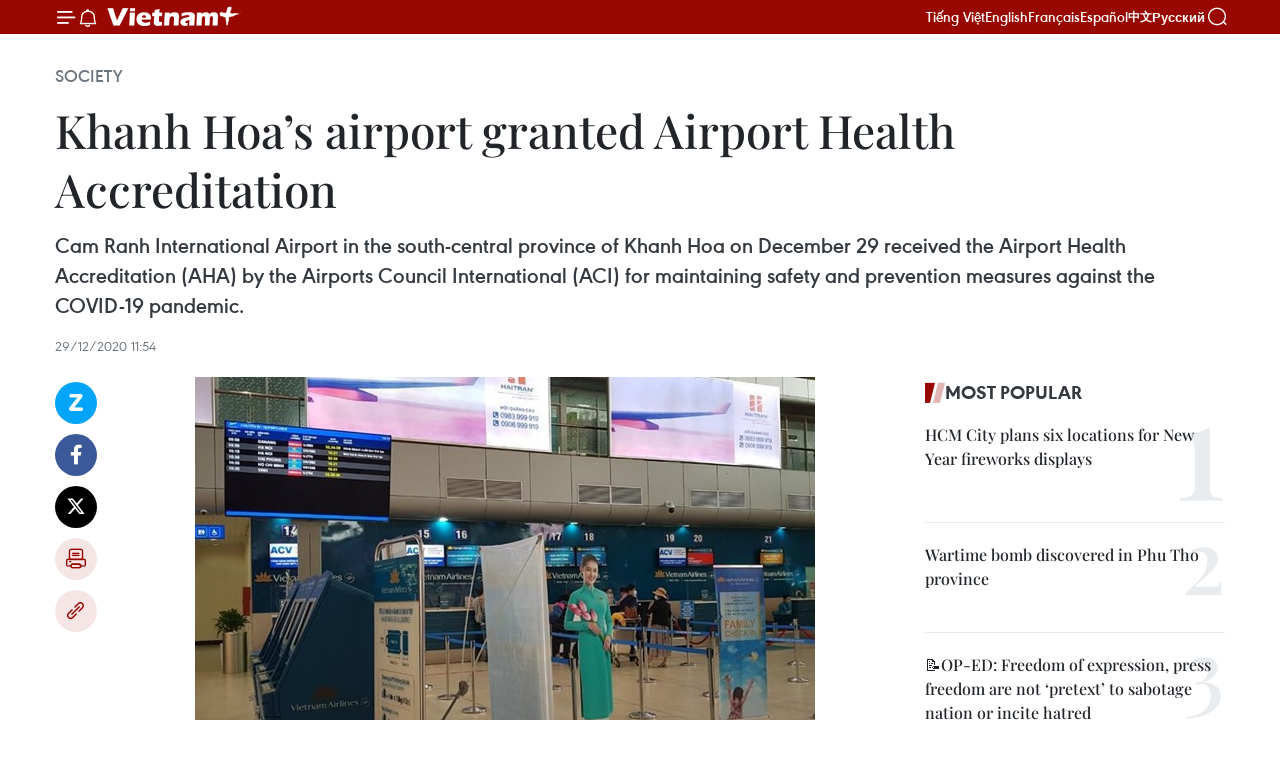

--- FILE ---
content_type: text/html;charset=utf-8
request_url: https://en.vietnamplus.vn/khanh-hoas-airport-granted-airport-health-accreditation-post193972.vnp
body_size: 23969
content:
<!DOCTYPE html> <html lang="en" class="en"> <head> <title>Khanh Hoa’s airport granted Airport Health Accreditation | Vietnam+ (VietnamPlus)</title> <meta name="description" content="Cam Ranh International Airport in the south-central province of Khanh Hoa on December 29 received the Airport Health Accreditation (AHA) by the Airports Council International (ACI) for maintaining safety and prevention measures against the COVID-19 pandemic."/> <meta name="keywords" content="COVID-19, Cam Ranh International Airport, Airport Health Accreditation, Airports Council International, Khanh Hoa, Vietnam, Vietnamplus, Vietnam News Agency"/> <meta name="news_keywords" content="COVID-19, Cam Ranh International Airport, Airport Health Accreditation, Airports Council International, Khanh Hoa, Vietnam, Vietnamplus, Vietnam News Agency"/> <meta http-equiv="Content-Type" content="text/html; charset=utf-8" /> <meta http-equiv="X-UA-Compatible" content="IE=edge"/> <meta http-equiv="refresh" content="1800" /> <meta name="revisit-after" content="1 days" /> <meta name="viewport" content="width=device-width, initial-scale=1"> <meta http-equiv="content-language" content="vi" /> <meta name="format-detection" content="telephone=no"/> <meta name="format-detection" content="address=no"/> <meta name="apple-mobile-web-app-capable" content="yes"> <meta name="apple-mobile-web-app-status-bar-style" content="black"> <meta name="apple-mobile-web-app-title" content="Vietnam+ (VietnamPlus)"/> <meta name="referrer" content="no-referrer-when-downgrade"/> <link rel="shortcut icon" href="https://media.vietnamplus.vn/assets/web/styles/img/favicon.ico" type="image/x-icon" /> <link rel="preconnect" href="https://media.vietnamplus.vn"/> <link rel="dns-prefetch" href="https://media.vietnamplus.vn"/> <link rel="preconnect" href="//www.google-analytics.com" /> <link rel="preconnect" href="//www.googletagmanager.com" /> <link rel="preconnect" href="//stc.za.zaloapp.com" /> <link rel="preconnect" href="//fonts.googleapis.com" /> <link rel="preconnect" href="//pagead2.googlesyndication.com"/> <link rel="preconnect" href="//tpc.googlesyndication.com"/> <link rel="preconnect" href="//securepubads.g.doubleclick.net"/> <link rel="preconnect" href="//accounts.google.com"/> <link rel="preconnect" href="//adservice.google.com"/> <link rel="preconnect" href="//adservice.google.com.vn"/> <link rel="preconnect" href="//www.googletagservices.com"/> <link rel="preconnect" href="//partner.googleadservices.com"/> <link rel="preconnect" href="//tpc.googlesyndication.com"/> <link rel="preconnect" href="//za.zdn.vn"/> <link rel="preconnect" href="//sp.zalo.me"/> <link rel="preconnect" href="//connect.facebook.net"/> <link rel="preconnect" href="//www.facebook.com"/> <link rel="dns-prefetch" href="//www.google-analytics.com" /> <link rel="dns-prefetch" href="//www.googletagmanager.com" /> <link rel="dns-prefetch" href="//stc.za.zaloapp.com" /> <link rel="dns-prefetch" href="//fonts.googleapis.com" /> <link rel="dns-prefetch" href="//pagead2.googlesyndication.com"/> <link rel="dns-prefetch" href="//tpc.googlesyndication.com"/> <link rel="dns-prefetch" href="//securepubads.g.doubleclick.net"/> <link rel="dns-prefetch" href="//accounts.google.com"/> <link rel="dns-prefetch" href="//adservice.google.com"/> <link rel="dns-prefetch" href="//adservice.google.com.vn"/> <link rel="dns-prefetch" href="//www.googletagservices.com"/> <link rel="dns-prefetch" href="//partner.googleadservices.com"/> <link rel="dns-prefetch" href="//tpc.googlesyndication.com"/> <link rel="dns-prefetch" href="//za.zdn.vn"/> <link rel="dns-prefetch" href="//sp.zalo.me"/> <link rel="dns-prefetch" href="//connect.facebook.net"/> <link rel="dns-prefetch" href="//www.facebook.com"/> <link rel="dns-prefetch" href="//graph.facebook.com"/> <link rel="dns-prefetch" href="//static.xx.fbcdn.net"/> <link rel="dns-prefetch" href="//staticxx.facebook.com"/> <script> var cmsConfig = { domainDesktop: 'https://en.vietnamplus.vn', domainMobile: 'https://en.vietnamplus.vn', domainApi: 'https://en-api.vietnamplus.vn', domainStatic: 'https://media.vietnamplus.vn', domainLog: 'https://en-log.vietnamplus.vn', googleAnalytics: 'G\-ZF59SL1YG8', siteId: 0, pageType: 1, objectId: 193972, adsZone: 314, allowAds: true, adsLazy: true, antiAdblock: true, }; if (window.location.protocol !== 'https:' && window.location.hostname.indexOf('vietnamplus.vn') !== -1) { window.location = 'https://' + window.location.hostname + window.location.pathname + window.location.hash; } var USER_AGENT=window.navigator&&(window.navigator.userAgent||window.navigator.vendor)||window.opera||"",IS_MOBILE=/Android|webOS|iPhone|iPod|BlackBerry|Windows Phone|IEMobile|Mobile Safari|Opera Mini/i.test(USER_AGENT),IS_REDIRECT=!1;function setCookie(e,o,i){var n=new Date,i=(n.setTime(n.getTime()+24*i*60*60*1e3),"expires="+n.toUTCString());document.cookie=e+"="+o+"; "+i+";path=/;"}function getCookie(e){var o=document.cookie.indexOf(e+"="),i=o+e.length+1;return!o&&e!==document.cookie.substring(0,e.length)||-1===o?null:(-1===(e=document.cookie.indexOf(";",i))&&(e=document.cookie.length),unescape(document.cookie.substring(i,e)))}IS_MOBILE&&getCookie("isDesktop")&&(setCookie("isDesktop",1,-1),window.location=window.location.pathname.replace(".amp", ".vnp")+window.location.search,IS_REDIRECT=!0); </script> <script> if(USER_AGENT && USER_AGENT.indexOf("facebot") <= 0 && USER_AGENT.indexOf("facebookexternalhit") <= 0) { var query = ''; var hash = ''; if (window.location.search) query = window.location.search; if (window.location.hash) hash = window.location.hash; var canonicalUrl = 'https://en.vietnamplus.vn/khanh-hoas-airport-granted-airport-health-accreditation-post193972.vnp' + query + hash ; var curUrl = decodeURIComponent(window.location.href); if(!location.port && canonicalUrl.startsWith("http") && curUrl != canonicalUrl){ window.location.replace(canonicalUrl); } } </script> <meta property="fb:pages" content="120834779440" /> <meta property="fb:app_id" content="1960985707489919" /> <meta name="author" content="Vietnam+ (VietnamPlus)" /> <meta name="copyright" content="Copyright © 2026 by Vietnam+ (VietnamPlus)" /> <meta name="RATING" content="GENERAL" /> <meta name="GENERATOR" content="Vietnam+ (VietnamPlus)" /> <meta content="Vietnam+ (VietnamPlus)" itemprop="sourceOrganization" name="source"/> <meta content="news" itemprop="genre" name="medium"/> <meta name="robots" content="noarchive, max-image-preview:large, index, follow" /> <meta name="GOOGLEBOT" content="noarchive, max-image-preview:large, index, follow" /> <link rel="canonical" href="https://en.vietnamplus.vn/khanh-hoas-airport-granted-airport-health-accreditation-post193972.vnp" /> <meta property="og:site_name" content="Vietnam+ (VietnamPlus)"/> <meta property="og:rich_attachment" content="true"/> <meta property="og:type" content="article"/> <meta property="og:url" content="https://en.vietnamplus.vn/khanh-hoas-airport-granted-airport-health-accreditation-post193972.vnp"/> <meta property="og:image" content="https://mediaen.vietnamplus.vn/images/f579a678cf9e90879541752073c26005a159b72427c31fb6e6b4d3719fc6f49f8d65b3d28f34c7f61cf62d4279d2d76ba500620f650469a23697ad4ba5ea6f2f/cam_ranh.jpg.webp"/> <meta property="og:image:width" content="1200"/> <meta property="og:image:height" content="630"/> <meta property="og:title" content="Khanh Hoa’s airport granted Airport Health Accreditation"/> <meta property="og:description" content="Cam Ranh International Airport in the south-central province of Khanh Hoa on December 29 received the Airport Health Accreditation (AHA) by the Airports Council International (ACI) for maintaining safety and prevention measures against the COVID-19 pandemic."/> <meta name="twitter:card" value="summary"/> <meta name="twitter:url" content="https://en.vietnamplus.vn/khanh-hoas-airport-granted-airport-health-accreditation-post193972.vnp"/> <meta name="twitter:title" content="Khanh Hoa’s airport granted Airport Health Accreditation"/> <meta name="twitter:description" content="Cam Ranh International Airport in the south-central province of Khanh Hoa on December 29 received the Airport Health Accreditation (AHA) by the Airports Council International (ACI) for maintaining safety and prevention measures against the COVID-19 pandemic."/> <meta name="twitter:image" content="https://mediaen.vietnamplus.vn/images/f579a678cf9e90879541752073c26005a159b72427c31fb6e6b4d3719fc6f49f8d65b3d28f34c7f61cf62d4279d2d76ba500620f650469a23697ad4ba5ea6f2f/cam_ranh.jpg.webp"/> <meta name="twitter:site" content="@Vietnam+ (VietnamPlus)"/> <meta name="twitter:creator" content="@Vietnam+ (VietnamPlus)"/> <meta property="article:publisher" content="https://www.facebook.com/VietnamPlus" /> <meta property="article:tag" content="COVID-19, Cam Ranh International Airport, Airport Health Accreditation, Airports Council International, Khanh Hoa, Vietnam, Vietnamplus, Vietnam News Agency"/> <meta property="article:section" content="Society" /> <meta property="article:published_time" content="2020-12-29T18:54:00+0700"/> <meta property="article:modified_time" content="2020-12-29T19:18:08+0700"/> <script type="application/ld+json"> { "@context": "http://schema.org", "@type": "Organization", "name": "Vietnam+ (VietnamPlus)", "url": "https://en.vietnamplus.vn", "logo": "https://media.vietnamplus.vn/assets/web/styles/img/logo.png", "foundingDate": "2008", "founders": [ { "@type": "Person", "name": "Thông tấn xã Việt Nam (TTXVN)" } ], "address": [ { "@type": "PostalAddress", "streetAddress": "Số 05 Lý Thường Kiệt - Hà Nội - Việt Nam", "addressLocality": "Hà Nội City", "addressRegion": "Northeast", "postalCode": "100000", "addressCountry": "VNM" } ], "contactPoint": [ { "@type": "ContactPoint", "telephone": "+84-243-941-1349", "contactType": "customer service" }, { "@type": "ContactPoint", "telephone": "+84-243-941-1348", "contactType": "customer service" } ], "sameAs": [ "https://www.facebook.com/VietnamPlus", "https://www.tiktok.com/@vietnamplus", "https://twitter.com/vietnamplus", "https://www.youtube.com/c/BaoVietnamPlus" ] } </script> <script type="application/ld+json"> { "@context" : "https://schema.org", "@type" : "WebSite", "name": "Vietnam+ (VietnamPlus)", "url": "https://en.vietnamplus.vn", "alternateName" : "Báo điện tử VIETNAMPLUS, Cơ quan của Thông tấn xã Việt Nam (TTXVN)", "potentialAction": { "@type": "SearchAction", "target": { "@type": "EntryPoint", "urlTemplate": "https://en.vietnamplus.vn/search/?q={search_term_string}" }, "query-input": "required name=search_term_string" } } </script> <script type="application/ld+json"> { "@context":"http://schema.org", "@type":"BreadcrumbList", "itemListElement":[ { "@type":"ListItem", "position":1, "item":{ "@id":"https://en.vietnamplus.vn/society/", "name":"Society" } } ] } </script> <script type="application/ld+json"> { "@context": "http://schema.org", "@type": "NewsArticle", "mainEntityOfPage":{ "@type":"WebPage", "@id":"https://en.vietnamplus.vn/khanh-hoas-airport-granted-airport-health-accreditation-post193972.vnp" }, "headline": "Khanh Hoa’s airport granted Airport Health Accreditation", "description": "Cam Ranh International Airport in the south-central province of Khanh Hoa on December 29 received the Airport Health Accreditation (AHA) by the Airports Council International (ACI) for maintaining safety and prevention measures against the COVID-19 pandemic.", "image": { "@type": "ImageObject", "url": "https://mediaen.vietnamplus.vn/images/f579a678cf9e90879541752073c26005a159b72427c31fb6e6b4d3719fc6f49f8d65b3d28f34c7f61cf62d4279d2d76ba500620f650469a23697ad4ba5ea6f2f/cam_ranh.jpg.webp", "width" : 1200, "height" : 675 }, "datePublished": "2020-12-29T18:54:00+0700", "dateModified": "2020-12-29T19:18:08+0700", "author": { "@type": "Person", "name": "" }, "publisher": { "@type": "Organization", "name": "Vietnam+ (VietnamPlus)", "logo": { "@type": "ImageObject", "url": "https://media.vietnamplus.vn/assets/web/styles/img/logo.png" } } } </script> <link rel="preload" href="https://media.vietnamplus.vn/assets/web/styles/css/main.min-1.0.14.css" as="style"> <link rel="preload" href="https://media.vietnamplus.vn/assets/web/js/main.min-1.0.33.js" as="script"> <link rel="preload" href="https://media.vietnamplus.vn/assets/web/js/detail.min-1.0.15.js" as="script"> <link rel="preload" href="https://common.mcms.one/assets/styles/css/vietnamplus-1.0.0.css" as="style"> <link rel="stylesheet" href="https://common.mcms.one/assets/styles/css/vietnamplus-1.0.0.css"> <link id="cms-style" rel="stylesheet" href="https://media.vietnamplus.vn/assets/web/styles/css/main.min-1.0.14.css"> <script type="text/javascript"> var _metaOgUrl = 'https://en.vietnamplus.vn/khanh-hoas-airport-granted-airport-health-accreditation-post193972.vnp'; var page_title = document.title; var tracked_url = window.location.pathname + window.location.search + window.location.hash; var cate_path = 'society'; if (cate_path.length > 0) { tracked_url = "/" + cate_path + tracked_url; } </script> <script async="" src="https://www.googletagmanager.com/gtag/js?id=G-ZF59SL1YG8"></script> <script> window.dataLayer = window.dataLayer || []; function gtag(){dataLayer.push(arguments);} gtag('js', new Date()); gtag('config', 'G-ZF59SL1YG8', {page_path: tracked_url}); </script> <script>window.dataLayer = window.dataLayer || [];dataLayer.push({'pageCategory': '/society'});</script> <script> window.dataLayer = window.dataLayer || []; dataLayer.push({ 'event': 'Pageview', 'articleId': '193972', 'articleTitle': 'Khanh Hoa’s airport granted Airport Health Accreditation', 'articleCategory': 'Society', 'articleAlowAds': true, 'articleType': 'detail', 'articleTags': 'COVID-19, Cam Ranh International Airport, Airport Health Accreditation, Airports Council International, Khanh Hoa, Vietnam, Vietnamplus, Vietnam News Agency', 'articlePublishDate': '2020-12-29T18:54:00+0700', 'articleThumbnail': 'https://mediaen.vietnamplus.vn/images/f579a678cf9e90879541752073c26005a159b72427c31fb6e6b4d3719fc6f49f8d65b3d28f34c7f61cf62d4279d2d76ba500620f650469a23697ad4ba5ea6f2f/cam_ranh.jpg.webp', 'articleShortUrl': 'https://en.vietnamplus.vn/khanh-hoas-airport-granted-airport-health-accreditation-post193972.vnp', 'articleFullUrl': 'https://en.vietnamplus.vn/khanh-hoas-airport-granted-airport-health-accreditation-post193972.vnp', }); </script> <script type='text/javascript'> gtag('event', 'article_page',{ 'articleId': '193972', 'articleTitle': 'Khanh Hoa’s airport granted Airport Health Accreditation', 'articleCategory': 'Society', 'articleAlowAds': true, 'articleType': 'detail', 'articleTags': 'COVID-19, Cam Ranh International Airport, Airport Health Accreditation, Airports Council International, Khanh Hoa, Vietnam, Vietnamplus, Vietnam News Agency', 'articlePublishDate': '2020-12-29T18:54:00+0700', 'articleThumbnail': 'https://mediaen.vietnamplus.vn/images/f579a678cf9e90879541752073c26005a159b72427c31fb6e6b4d3719fc6f49f8d65b3d28f34c7f61cf62d4279d2d76ba500620f650469a23697ad4ba5ea6f2f/cam_ranh.jpg.webp', 'articleShortUrl': 'https://en.vietnamplus.vn/khanh-hoas-airport-granted-airport-health-accreditation-post193972.vnp', 'articleFullUrl': 'https://en.vietnamplus.vn/khanh-hoas-airport-granted-airport-health-accreditation-post193972.vnp', }); </script> <script>(function(w,d,s,l,i){w[l]=w[l]||[];w[l].push({'gtm.start': new Date().getTime(),event:'gtm.js'});var f=d.getElementsByTagName(s)[0], j=d.createElement(s),dl=l!='dataLayer'?'&l='+l:'';j.async=true;j.src= 'https://www.googletagmanager.com/gtm.js?id='+i+dl;f.parentNode.insertBefore(j,f); })(window,document,'script','dataLayer','GTM-5WM58F3N');</script> <script type="text/javascript"> !function(){"use strict";function e(e){var t=!(arguments.length>1&&void 0!==arguments[1])||arguments[1],c=document.createElement("script");c.src=e,t?c.type="module":(c.async=!0,c.type="text/javascript",c.setAttribute("nomodule",""));var n=document.getElementsByTagName("script")[0];n.parentNode.insertBefore(c,n)}!function(t,c){!function(t,c,n){var a,o,r;n.accountId=c,null!==(a=t.marfeel)&&void 0!==a||(t.marfeel={}),null!==(o=(r=t.marfeel).cmd)&&void 0!==o||(r.cmd=[]),t.marfeel.config=n;var i="https://sdk.mrf.io/statics";e("".concat(i,"/marfeel-sdk.js?id=").concat(c),!0),e("".concat(i,"/marfeel-sdk.es5.js?id=").concat(c),!1)}(t,c,arguments.length>2&&void 0!==arguments[2]?arguments[2]:{})}(window,2272,{} )}(); </script> <script async src="https://sp.zalo.me/plugins/sdk.js"></script> </head> <body class="detail-page"> <div id="sdaWeb_SdaMasthead" class="rennab rennab-top" data-platform="1" data-position="Web_SdaMasthead"> </div> <header class=" site-header"> <div class="sticky"> <div class="container"> <i class="ic-menu"></i> <i class="ic-bell"></i> <div id="header-news" class="pick-news hidden" data-source="header-latest-news"></div> <a class="small-logo" href="/" title="Vietnam+ (VietnamPlus)">Vietnam+ (VietnamPlus)</a> <ul class="menu"> <li> <a href="https://www.vietnamplus.vn" title="Tiếng Việt" target="_blank">Tiếng Việt</a> </li> <li> <a href="https://en.vietnamplus.vn" title="English" target="_blank" rel="nofollow">English</a> </li> <li> <a href="https://fr.vietnamplus.vn" title="Français" target="_blank" rel="nofollow">Français</a> </li> <li> <a href="https://es.vietnamplus.vn" title="Español" target="_blank" rel="nofollow">Español</a> </li> <li> <a href="https://zh.vietnamplus.vn" title="中文" target="_blank" rel="nofollow">中文</a> </li> <li> <a href="https://ru.vietnamplus.vn" title="Русский" target="_blank" rel="nofollow">Русский</a> </li> </ul> <div class="search-wrapper"> <i class="ic-search"></i> <input type="text" class="search txtsearch" placeholder="Keyword"> </div> </div> </div> </header> <div class="site-body"> <div id="sdaWeb_SdaBackground" class="rennab " data-platform="1" data-position="Web_SdaBackground"> </div> <div class="container"> <div class="breadcrumb breadcrumb-detail"> <h2 class="main"> <a href="https://en.vietnamplus.vn/society/" title="Society" class="active">Society</a> </h2> </div> <div id="sdaWeb_SdaTop" class="rennab " data-platform="1" data-position="Web_SdaTop"> </div> <div class="article"> <h1 class="article__title cms-title "> Khanh Hoa’s airport granted Airport Health Accreditation </h1> <div class="article__sapo cms-desc"> Cam Ranh International Airport in the south-central province of Khanh Hoa on December 29 received the Airport Health Accreditation (AHA) by the Airports Council International (ACI) for maintaining safety and prevention measures against the COVID-19 pandemic. </div> <div id="sdaWeb_SdaArticleAfterSapo" class="rennab " data-platform="1" data-position="Web_SdaArticleAfterSapo"> </div> <div class="article__meta"> <time class="time" datetime="2020-12-29T18:54:00+0700" data-time="1609242840" data-friendly="false">Tuesday, December 29, 2020 18:54</time> <meta class="cms-date" itemprop="datePublished" content="2020-12-29T18:54:00+0700"> </div> <div class="col"> <div class="main-col content-col"> <div class="article__body zce-content-body cms-body" itemprop="articleBody"> <div class="social-pin sticky article__social"> <a href="javascript:void(0);" class="zl zalo-share-button" title="Zalo" data-href="https://en.vietnamplus.vn/khanh-hoas-airport-granted-airport-health-accreditation-post193972.vnp" data-oaid="4486284411240520426" data-layout="1" data-color="blue" data-customize="true">Zalo</a> <a href="javascript:void(0);" class="item fb" data-href="https://en.vietnamplus.vn/khanh-hoas-airport-granted-airport-health-accreditation-post193972.vnp" data-rel="facebook" title="Facebook">Facebook</a> <a href="javascript:void(0);" class="item tw" data-href="https://en.vietnamplus.vn/khanh-hoas-airport-granted-airport-health-accreditation-post193972.vnp" data-rel="twitter" title="Twitter">Twitter</a> <a href="javascript:void(0);" class="bookmark sendbookmark hidden" onclick="ME.sendBookmark(this, 193972);" data-id="193972" title="Bookmark">Bookmark</a> <a href="javascript:void(0);" class="print sendprint" title="Print" data-href="/print-193972.html">Print</a> <a href="javascript:void(0);" class="item link" data-href="https://en.vietnamplus.vn/khanh-hoas-airport-granted-airport-health-accreditation-post193972.vnp" data-rel="copy" title="Copy link">Copy link</a> </div> <div class="ExternalClassCC60AEDB05A94AA3B689143C18612E40"> <div class="article-photo"> <a href="/Uploaded_EN/sxtt/2020_12_29/cam_ranh.jpg" rel="nofollow" target="_blank"><img alt="Khanh Hoa’s airport granted Airport Health Accreditation ảnh 1" src="[data-uri]" class="lazyload cms-photo" data-large-src="https://mediaen.vietnamplus.vn/images/d0e53d05e2a66ff390ceb759790db14e312644cca47564cd178c5690b2147a61e22178b6b53a291b0146340e82083117/cam_ranh.jpg" data-src="https://mediaen.vietnamplus.vn/images/be1816f7aba1b65b5289f203216036c53fba5a6584dfba73817a929199235d0a95117a9c09f6e591435edf17929c078c/cam_ranh.jpg" title="Khanh Hoa’s airport granted Airport Health Accreditation ảnh 1"></a><span> Cam Ranh airport (Source: VNA)</span> </div> <br><strong>Khanh Hoa (VNA)</strong> – Cam Ranh International Airport in the south-central province of Khanh Hoa on December 29 received the Airport HealthAccreditation (AHA) by the Airports Council International (ACI) for maintainingsafety and prevention measures against the COVID-19 pandemic. <br> <br> Thecertificate recognises the airport’s commitment to prioritising health andsafety measures in accordance with the ICAO Council Aviation Restart Task Force(CART) recommendations and in alignment with the ACI Aviation Business Restartand Recovery guidelines and industry best practice. <br> <br> TheACI Airport Health Accreditation is designed to help airports around the worldprove to passengers, their employees, regulators, and governments that theycontinue to place the health and safety of passengers as their top priority viathe establishment of specific safeguard measures in the fight against theCOVID-19 pandemic. <br> <br> Tobe certified by the ACI, airports are assessed across a number of categoriesincluding cleanliness and disinfection, physical distancing, staff protection,physical layout, passenger communications and passenger facilities. <br> <br> ACIWorld Director General Luis Felipe de Oliveira congratulated Cam RanhInternational Airport on receiving AHA title. <br> <br> Thesuccess reflects the airport has committed to providing services in accordancewith global standards and prioritised the health and interests of passengers,its staff and the community. <br> <br> CamRanh is the fourth Vietnamese international airport receiving the AHA, afterNoi Bai, Tan Son Nhat and Da Nang. <br> <br> Thisyear, the airport has served more than 3.5 million passengers, especially10,680 Vietnamese citizens and foreign experts entering Vietnam from variouscountries in the context of medical measures being tightened to prevent the spread of the COVID-19 pandemic./.
</div> <div class="article__source"> <div class="source"> <span class="name">VNA</span> </div> </div> <div id="sdaWeb_SdaArticleAfterBody" class="rennab " data-platform="1" data-position="Web_SdaArticleAfterBody"> </div> </div> <div class="article__tag"> <a class="active" href="https://en.vietnamplus.vn/tag/covid-19-tag197.vnp" title="COVID-19">#COVID-19</a> <a class="active" href="https://en.vietnamplus.vn/tag.vnp?q=Cam Ranh International Airport" title="Cam Ranh International Airport">#Cam Ranh International Airport</a> <a class="" href="https://en.vietnamplus.vn/tag.vnp?q=Airport Health Accreditation" title="Airport Health Accreditation">#Airport Health Accreditation</a> <a class="" href="https://en.vietnamplus.vn/tag/airports-council-international-tag22278.vnp" title="Airports Council International">#Airports Council International</a> <a class="" href="https://en.vietnamplus.vn/tag/khanh-hoa-tag882.vnp" title="Khanh Hoa">#Khanh Hoa</a> <a class="" href="https://en.vietnamplus.vn/tag/vietnam-tag10.vnp" title="Vietnam">#Vietnam</a> <a class="" href="https://en.vietnamplus.vn/tag/vietnamplus-tag3.vnp" title="Vietnamplus">#Vietnamplus</a> <a class="" href="https://en.vietnamplus.vn/tag/vietnam-news-agency-tag2.vnp" title="Vietnam News Agency">#Vietnam News Agency</a> <a class="link" href="https://en.vietnamplus.vn/region/khanh-hoa/105.vnp" title="Khanh Hoa"><i class="ic-location"></i> Khanh Hoa</a> </div> <div id="sdaWeb_SdaArticleAfterTag" class="rennab " data-platform="1" data-position="Web_SdaArticleAfterTag"> </div> <div class="wrap-social"> <div class="social-pin article__social"> <a href="javascript:void(0);" class="zl zalo-share-button" title="Zalo" data-href="https://en.vietnamplus.vn/khanh-hoas-airport-granted-airport-health-accreditation-post193972.vnp" data-oaid="4486284411240520426" data-layout="1" data-color="blue" data-customize="true">Zalo</a> <a href="javascript:void(0);" class="item fb" data-href="https://en.vietnamplus.vn/khanh-hoas-airport-granted-airport-health-accreditation-post193972.vnp" data-rel="facebook" title="Facebook">Facebook</a> <a href="javascript:void(0);" class="item tw" data-href="https://en.vietnamplus.vn/khanh-hoas-airport-granted-airport-health-accreditation-post193972.vnp" data-rel="twitter" title="Twitter">Twitter</a> <a href="javascript:void(0);" class="bookmark sendbookmark hidden" onclick="ME.sendBookmark(this, 193972);" data-id="193972" title="Bookmark">Bookmark</a> <a href="javascript:void(0);" class="print sendprint" title="Print" data-href="/print-193972.html">Print</a> <a href="javascript:void(0);" class="item link" data-href="https://en.vietnamplus.vn/khanh-hoas-airport-granted-airport-health-accreditation-post193972.vnp" data-rel="copy" title="Copy link">Copy link</a> </div> <a href="https://news.google.com/publications/CAAqBwgKMN-18wowlLWFAw?hl=vi&gl=VN&ceid=VN%3Avi" class="google-news" target="_blank" title="Google News">Follow VietnamPlus</a> </div> <div id="sdaWeb_SdaArticleAfterBody1" class="rennab " data-platform="1" data-position="Web_SdaArticleAfterBody1"> </div> <div id="sdaWeb_SdaArticleAfterBody2" class="rennab " data-platform="1" data-position="Web_SdaArticleAfterBody2"> </div> <div class="box-related-news"> <h3 class="box-heading"> <span class="title">Related News</span> </h3> <div class="box-content" data-source="related-news"> <article class="story"> <figure class="story__thumb"> <a class="cms-link" href="https://en.vietnamplus.vn/full-package-flights-to-bring-vietnamese-citizens-home-post191382.vnp" title="Full-package flights to bring Vietnamese citizens home"> <img class="lazyload" src="[data-uri]" data-src="https://mediaen.vietnamplus.vn/images/[base64]/Fullpackage_flights_to_bring_Vietnamese_citizens_home.jpg.webp" data-srcset="https://mediaen.vietnamplus.vn/images/[base64]/Fullpackage_flights_to_bring_Vietnamese_citizens_home.jpg.webp 1x, https://mediaen.vietnamplus.vn/images/[base64]/Fullpackage_flights_to_bring_Vietnamese_citizens_home.jpg.webp 2x" alt="Full-package flights to bring Vietnamese citizens home"> <noscript><img src="https://mediaen.vietnamplus.vn/images/[base64]/Fullpackage_flights_to_bring_Vietnamese_citizens_home.jpg.webp" srcset="https://mediaen.vietnamplus.vn/images/[base64]/Fullpackage_flights_to_bring_Vietnamese_citizens_home.jpg.webp 1x, https://mediaen.vietnamplus.vn/images/[base64]/Fullpackage_flights_to_bring_Vietnamese_citizens_home.jpg.webp 2x" alt="Full-package flights to bring Vietnamese citizens home" class="image-fallback"></noscript> </a> </figure> <h2 class="story__heading" data-tracking="191382"> <a class=" cms-link" href="https://en.vietnamplus.vn/full-package-flights-to-bring-vietnamese-citizens-home-post191382.vnp" title="Full-package flights to bring Vietnamese citizens home"> Full-package flights to bring Vietnamese citizens home </a> </h2> <time class="time" datetime="2020-12-01T18:52:00+0700" data-time="1606823520"> 01/12/2020 18:52 </time> <div class="story__summary story__shorten"> Vietnamese citizens living in Japan, the Republic of Korea (RoK), and Taiwan (China) can register for self-paid charter flights home from December 1, 2020 to January 15, 2021. </div> </article> <article class="story"> <figure class="story__thumb"> <a class="cms-link" href="https://en.vietnamplus.vn/nearly-350-citizens-brought-home-from-uae-india-post192775.vnp" title="Nearly 350 citizens brought home from UAE, India "> <img class="lazyload" src="[data-uri]" data-src="https://mediaen.vietnamplus.vn/images/9319dea850fa01a58eeade80b2305b43295c42738460f5b374898882787d466670bcb6e4592309c7de5332f3e1ad315730116700e000fe3ddc5f5058dbf64d4c/UAE_India.jpg.webp" data-srcset="https://mediaen.vietnamplus.vn/images/9319dea850fa01a58eeade80b2305b43295c42738460f5b374898882787d466670bcb6e4592309c7de5332f3e1ad315730116700e000fe3ddc5f5058dbf64d4c/UAE_India.jpg.webp 1x, https://mediaen.vietnamplus.vn/images/96ce4c3abba2f1be0420300cd1a89774295c42738460f5b374898882787d466670bcb6e4592309c7de5332f3e1ad315730116700e000fe3ddc5f5058dbf64d4c/UAE_India.jpg.webp 2x" alt="Nearly 350 citizens brought home from UAE, India "> <noscript><img src="https://mediaen.vietnamplus.vn/images/9319dea850fa01a58eeade80b2305b43295c42738460f5b374898882787d466670bcb6e4592309c7de5332f3e1ad315730116700e000fe3ddc5f5058dbf64d4c/UAE_India.jpg.webp" srcset="https://mediaen.vietnamplus.vn/images/9319dea850fa01a58eeade80b2305b43295c42738460f5b374898882787d466670bcb6e4592309c7de5332f3e1ad315730116700e000fe3ddc5f5058dbf64d4c/UAE_India.jpg.webp 1x, https://mediaen.vietnamplus.vn/images/96ce4c3abba2f1be0420300cd1a89774295c42738460f5b374898882787d466670bcb6e4592309c7de5332f3e1ad315730116700e000fe3ddc5f5058dbf64d4c/UAE_India.jpg.webp 2x" alt="Nearly 350 citizens brought home from UAE, India " class="image-fallback"></noscript> </a> </figure> <h2 class="story__heading" data-tracking="192775"> <a class=" cms-link" href="https://en.vietnamplus.vn/nearly-350-citizens-brought-home-from-uae-india-post192775.vnp" title="Nearly 350 citizens brought home from UAE, India "> Nearly 350 citizens brought home from UAE, India </a> </h2> <time class="time" datetime="2020-12-08T10:57:00+0700" data-time="1607399820"> 08/12/2020 10:57 </time> <div class="story__summary story__shorten"> Nearly 350 Vietnamese citizens in the United Arab Emirates (UAE) and India were carried to the homeland in a flight conducted by national flag carrier Vietnam Airlines on December 7-8. </div> </article> <article class="story"> <figure class="story__thumb"> <a class="cms-link" href="https://en.vietnamplus.vn/vietnam-sees-signs-of-recovery-in-hospitality-segment-savills-post193465.vnp" title="Vietnam sees signs of recovery in hospitality segment: Savills"> <img class="lazyload" src="[data-uri]" data-src="https://mediaen.vietnamplus.vn/images/[base64]/Vietnam_sees_signs_of_recovery_in_hospitality_segment.jpg.webp" data-srcset="https://mediaen.vietnamplus.vn/images/[base64]/Vietnam_sees_signs_of_recovery_in_hospitality_segment.jpg.webp 1x, https://mediaen.vietnamplus.vn/images/[base64]/Vietnam_sees_signs_of_recovery_in_hospitality_segment.jpg.webp 2x" alt="Vietnam sees signs of recovery in hospitality segment: Savills"> <noscript><img src="https://mediaen.vietnamplus.vn/images/[base64]/Vietnam_sees_signs_of_recovery_in_hospitality_segment.jpg.webp" srcset="https://mediaen.vietnamplus.vn/images/[base64]/Vietnam_sees_signs_of_recovery_in_hospitality_segment.jpg.webp 1x, https://mediaen.vietnamplus.vn/images/[base64]/Vietnam_sees_signs_of_recovery_in_hospitality_segment.jpg.webp 2x" alt="Vietnam sees signs of recovery in hospitality segment: Savills" class="image-fallback"></noscript> </a> </figure> <h2 class="story__heading" data-tracking="193465"> <a class=" cms-link" href="https://en.vietnamplus.vn/vietnam-sees-signs-of-recovery-in-hospitality-segment-savills-post193465.vnp" title="Vietnam sees signs of recovery in hospitality segment: Savills"> Vietnam sees signs of recovery in hospitality segment: Savills </a> </h2> <time class="time" datetime="2020-12-20T14:10:00+0700" data-time="1608448200"> 20/12/2020 14:10 </time> <div class="story__summary story__shorten"> Vietnam has started to see recovery in the hospitality segment, according to Savills Vietnam. </div> </article> <article class="story"> <figure class="story__thumb"> <a class="cms-link" href="https://en.vietnamplus.vn/over-340-vietnamese-citizens-brought-home-from-russia-post193809.vnp" title="Over 340 Vietnamese citizens brought home from Russia "> <img class="lazyload" src="[data-uri]" data-src="https://mediaen.vietnamplus.vn/images/9319dea850fa01a58eeade80b2305b43295c42738460f5b374898882787d4666faa34cbada361912a67f988b918a1640d32ffe00c4678f2100720f6642d3d320/citizens.jpg.webp" data-srcset="https://mediaen.vietnamplus.vn/images/9319dea850fa01a58eeade80b2305b43295c42738460f5b374898882787d4666faa34cbada361912a67f988b918a1640d32ffe00c4678f2100720f6642d3d320/citizens.jpg.webp 1x, https://mediaen.vietnamplus.vn/images/96ce4c3abba2f1be0420300cd1a89774295c42738460f5b374898882787d4666faa34cbada361912a67f988b918a1640d32ffe00c4678f2100720f6642d3d320/citizens.jpg.webp 2x" alt="Over 340 Vietnamese citizens brought home from Russia "> <noscript><img src="https://mediaen.vietnamplus.vn/images/9319dea850fa01a58eeade80b2305b43295c42738460f5b374898882787d4666faa34cbada361912a67f988b918a1640d32ffe00c4678f2100720f6642d3d320/citizens.jpg.webp" srcset="https://mediaen.vietnamplus.vn/images/9319dea850fa01a58eeade80b2305b43295c42738460f5b374898882787d4666faa34cbada361912a67f988b918a1640d32ffe00c4678f2100720f6642d3d320/citizens.jpg.webp 1x, https://mediaen.vietnamplus.vn/images/96ce4c3abba2f1be0420300cd1a89774295c42738460f5b374898882787d4666faa34cbada361912a67f988b918a1640d32ffe00c4678f2100720f6642d3d320/citizens.jpg.webp 2x" alt="Over 340 Vietnamese citizens brought home from Russia " class="image-fallback"></noscript> </a> </figure> <h2 class="story__heading" data-tracking="193809"> <a class=" cms-link" href="https://en.vietnamplus.vn/over-340-vietnamese-citizens-brought-home-from-russia-post193809.vnp" title="Over 340 Vietnamese citizens brought home from Russia "> Over 340 Vietnamese citizens brought home from Russia </a> </h2> <time class="time" datetime="2020-12-26T14:29:00+0700" data-time="1608967740"> 26/12/2020 14:29 </time> <div class="story__summary story__shorten"> More than 340 Vietnamese citizens in Russia were flown back to Vietnam on a flight of Vietnam Airlines at the arrangement of Vietnamese and Russian agencies on December 24-25. </div> </article> </div> </div> <div id="sdaWeb_SdaArticleAfterRelated" class="rennab " data-platform="1" data-position="Web_SdaArticleAfterRelated"> </div> <div class="timeline secondary"> <h3 class="box-heading"> <a href="https://en.vietnamplus.vn/society/" title="Society" class="title"> See more </a> </h3> <div class="box-content content-list" data-source="recommendation-314"> <article class="story" data-id="336350"> <figure class="story__thumb"> <a class="cms-link" href="https://en.vietnamplus.vn/vietnam-receives-over-160-citizens-repatriated-from-cambodia-post336350.vnp" title="Vietnam receives over 160 citizens repatriated from Cambodia"> <img class="lazyload" src="[data-uri]" data-src="https://mediaen.vietnamplus.vn/images/[base64]/vietnam-receives-over-160-citizens-repatriated-from-cambodia.jpg.webp" data-srcset="https://mediaen.vietnamplus.vn/images/[base64]/vietnam-receives-over-160-citizens-repatriated-from-cambodia.jpg.webp 1x, https://mediaen.vietnamplus.vn/images/[base64]/vietnam-receives-over-160-citizens-repatriated-from-cambodia.jpg.webp 2x" alt="The handover ceremony at the Dinh Ba International Border Gate (Photo: VNA)"> <noscript><img src="https://mediaen.vietnamplus.vn/images/[base64]/vietnam-receives-over-160-citizens-repatriated-from-cambodia.jpg.webp" srcset="https://mediaen.vietnamplus.vn/images/[base64]/vietnam-receives-over-160-citizens-repatriated-from-cambodia.jpg.webp 1x, https://mediaen.vietnamplus.vn/images/[base64]/vietnam-receives-over-160-citizens-repatriated-from-cambodia.jpg.webp 2x" alt="The handover ceremony at the Dinh Ba International Border Gate (Photo: VNA)" class="image-fallback"></noscript> </a> </figure> <h2 class="story__heading" data-tracking="336350"> <a class=" cms-link" href="https://en.vietnamplus.vn/vietnam-receives-over-160-citizens-repatriated-from-cambodia-post336350.vnp" title="Vietnam receives over 160 citizens repatriated from Cambodia"> Vietnam receives over 160 citizens repatriated from Cambodia </a> </h2> <time class="time" datetime="2026-01-20T20:03:34+0700" data-time="1768914214"> 20/01/2026 20:03 </time> <div class="story__summary story__shorten"> <p>Preliminary investigations showed that the majority showed signs of illegal border crossings or unauthorised employment in Cambodia. Cambodian authorities had detained them before handing them over to Vietnamese border guards.</p> </div> </article> <article class="story" data-id="336351"> <figure class="story__thumb"> <a class="cms-link" href="https://en.vietnamplus.vn/vietnam-buddhist-sangha-spends-over-216-trillion-vnd-on-charity-in-2025-post336351.vnp" title="Vietnam Buddhist Sangha spends over 2.16 trillion VND on charity in 2025"> <img class="lazyload" src="[data-uri]" data-src="https://mediaen.vietnamplus.vn/images/[base64]/vna-potal-ban-chuyen-mon-cua-trung-uong-giao-hoi-phat-giao-viet-nam-tong-ket-phat-su-2025-8541704.jpg.webp" data-srcset="https://mediaen.vietnamplus.vn/images/[base64]/vna-potal-ban-chuyen-mon-cua-trung-uong-giao-hoi-phat-giao-viet-nam-tong-ket-phat-su-2025-8541704.jpg.webp 1x, https://mediaen.vietnamplus.vn/images/[base64]/vna-potal-ban-chuyen-mon-cua-trung-uong-giao-hoi-phat-giao-viet-nam-tong-ket-phat-su-2025-8541704.jpg.webp 2x" alt="The Vietnam Buddhist Sangha&#39;s conference reviewing Buddhist affairs in 2025. (Photo: VNA)"> <noscript><img src="https://mediaen.vietnamplus.vn/images/[base64]/vna-potal-ban-chuyen-mon-cua-trung-uong-giao-hoi-phat-giao-viet-nam-tong-ket-phat-su-2025-8541704.jpg.webp" srcset="https://mediaen.vietnamplus.vn/images/[base64]/vna-potal-ban-chuyen-mon-cua-trung-uong-giao-hoi-phat-giao-viet-nam-tong-ket-phat-su-2025-8541704.jpg.webp 1x, https://mediaen.vietnamplus.vn/images/[base64]/vna-potal-ban-chuyen-mon-cua-trung-uong-giao-hoi-phat-giao-viet-nam-tong-ket-phat-su-2025-8541704.jpg.webp 2x" alt="The Vietnam Buddhist Sangha&#39;s conference reviewing Buddhist affairs in 2025. (Photo: VNA)" class="image-fallback"></noscript> </a> </figure> <h2 class="story__heading" data-tracking="336351"> <a class=" cms-link" href="https://en.vietnamplus.vn/vietnam-buddhist-sangha-spends-over-216-trillion-vnd-on-charity-in-2025-post336351.vnp" title="Vietnam Buddhist Sangha spends over 2.16 trillion VND on charity in 2025"> Vietnam Buddhist Sangha spends over 2.16 trillion VND on charity in 2025 </a> </h2> <time class="time" datetime="2026-01-20T19:28:08+0700" data-time="1768912088"> 20/01/2026 19:28 </time> <div class="story__summary story__shorten"> <p>In 2025, the VBS Central Committee's board for social charity and its provincial- and city-level divisions mobilised resources to support people affected by natural disasters, disadvantaged communities, and vulnerable groups across the country.</p> </div> </article> <article class="story" data-id="336341"> <figure class="story__thumb"> <a class="cms-link" href="https://en.vietnamplus.vn/five-more-sets-of-martyrs-remains-found-in-laos-cambodia-post336341.vnp" title="Five more sets of martyrs’ remains found in Laos, Cambodia"> <img class="lazyload" src="[data-uri]" data-src="https://mediaen.vietnamplus.vn/images/67e7c5da7b82c2ed0870d4ffb4f585375181b60b7b9ddc0c37dcb001ca03e7f4404164f24a2d1737f5f1a6bcc5d8b306f395eb4fa89c33f0409000d61d53babea437e4fd82f6cccd873f0a6af43b9fff91bb969e3a28a0bd1b4a45a2ca5cfc28/five-more-sets-of-martyrs-remains-found-in-laos-cambodia.jpg.webp" data-srcset="https://mediaen.vietnamplus.vn/images/67e7c5da7b82c2ed0870d4ffb4f585375181b60b7b9ddc0c37dcb001ca03e7f4404164f24a2d1737f5f1a6bcc5d8b306f395eb4fa89c33f0409000d61d53babea437e4fd82f6cccd873f0a6af43b9fff91bb969e3a28a0bd1b4a45a2ca5cfc28/five-more-sets-of-martyrs-remains-found-in-laos-cambodia.jpg.webp 1x, https://mediaen.vietnamplus.vn/images/39916dc774c6b4fa2683238f57b136705181b60b7b9ddc0c37dcb001ca03e7f4404164f24a2d1737f5f1a6bcc5d8b306f395eb4fa89c33f0409000d61d53babea437e4fd82f6cccd873f0a6af43b9fff91bb969e3a28a0bd1b4a45a2ca5cfc28/five-more-sets-of-martyrs-remains-found-in-laos-cambodia.jpg.webp 2x" alt="Some items found by Team K53 (Photo published by VNA)"> <noscript><img src="https://mediaen.vietnamplus.vn/images/67e7c5da7b82c2ed0870d4ffb4f585375181b60b7b9ddc0c37dcb001ca03e7f4404164f24a2d1737f5f1a6bcc5d8b306f395eb4fa89c33f0409000d61d53babea437e4fd82f6cccd873f0a6af43b9fff91bb969e3a28a0bd1b4a45a2ca5cfc28/five-more-sets-of-martyrs-remains-found-in-laos-cambodia.jpg.webp" srcset="https://mediaen.vietnamplus.vn/images/67e7c5da7b82c2ed0870d4ffb4f585375181b60b7b9ddc0c37dcb001ca03e7f4404164f24a2d1737f5f1a6bcc5d8b306f395eb4fa89c33f0409000d61d53babea437e4fd82f6cccd873f0a6af43b9fff91bb969e3a28a0bd1b4a45a2ca5cfc28/five-more-sets-of-martyrs-remains-found-in-laos-cambodia.jpg.webp 1x, https://mediaen.vietnamplus.vn/images/39916dc774c6b4fa2683238f57b136705181b60b7b9ddc0c37dcb001ca03e7f4404164f24a2d1737f5f1a6bcc5d8b306f395eb4fa89c33f0409000d61d53babea437e4fd82f6cccd873f0a6af43b9fff91bb969e3a28a0bd1b4a45a2ca5cfc28/five-more-sets-of-martyrs-remains-found-in-laos-cambodia.jpg.webp 2x" alt="Some items found by Team K53 (Photo published by VNA)" class="image-fallback"></noscript> </a> </figure> <h2 class="story__heading" data-tracking="336341"> <a class=" cms-link" href="https://en.vietnamplus.vn/five-more-sets-of-martyrs-remains-found-in-laos-cambodia-post336341.vnp" title="Five more sets of martyrs’ remains found in Laos, Cambodia"> Five more sets of martyrs’ remains found in Laos, Cambodia </a> </h2> <time class="time" datetime="2026-01-20T17:57:12+0700" data-time="1768906632"> 20/01/2026 17:57 </time> <div class="story__summary story__shorten"> <p>Since the beginning of the dry season, despite rugged terrain and harsh weather conditions, Team K53 of Quang Ngai has recovered a total of 15 sets of remains in the two neighbouring countries.</p> </div> </article> <article class="story" data-id="336327"> <figure class="story__thumb"> <a class="cms-link" href="https://en.vietnamplus.vn/14th-national-party-congress-fuels-confidence-and-high-expectations-ov-journalist-post336327.vnp" title="14th National Party Congress fuels confidence and high expectations: OV journalist"> <img class="lazyload" src="[data-uri]" data-src="https://mediaen.vietnamplus.vn/images/7d1b1ad3fc9563dcff6a3a0b9636850c9bca44ba0ae58b5bb01d36ca8faef9e384c4b17afcdef229902388fd1430944e/vietkieu.jpg.webp" data-srcset="https://mediaen.vietnamplus.vn/images/7d1b1ad3fc9563dcff6a3a0b9636850c9bca44ba0ae58b5bb01d36ca8faef9e384c4b17afcdef229902388fd1430944e/vietkieu.jpg.webp 1x, https://mediaen.vietnamplus.vn/images/9208427127649c9760468496aed1bd789bca44ba0ae58b5bb01d36ca8faef9e384c4b17afcdef229902388fd1430944e/vietkieu.jpg.webp 2x" alt="Overseas Vietnamese journalist Nguyen Huy Thang, Editor-in-Chief of Viet Duc Newspaper and Viet–German Television (VDTV), a respected figure within the Vietnamese community in Berlin. (Photo: VNA)"> <noscript><img src="https://mediaen.vietnamplus.vn/images/7d1b1ad3fc9563dcff6a3a0b9636850c9bca44ba0ae58b5bb01d36ca8faef9e384c4b17afcdef229902388fd1430944e/vietkieu.jpg.webp" srcset="https://mediaen.vietnamplus.vn/images/7d1b1ad3fc9563dcff6a3a0b9636850c9bca44ba0ae58b5bb01d36ca8faef9e384c4b17afcdef229902388fd1430944e/vietkieu.jpg.webp 1x, https://mediaen.vietnamplus.vn/images/9208427127649c9760468496aed1bd789bca44ba0ae58b5bb01d36ca8faef9e384c4b17afcdef229902388fd1430944e/vietkieu.jpg.webp 2x" alt="Overseas Vietnamese journalist Nguyen Huy Thang, Editor-in-Chief of Viet Duc Newspaper and Viet–German Television (VDTV), a respected figure within the Vietnamese community in Berlin. (Photo: VNA)" class="image-fallback"></noscript> </a> </figure> <h2 class="story__heading" data-tracking="336327"> <a class=" cms-link" href="https://en.vietnamplus.vn/14th-national-party-congress-fuels-confidence-and-high-expectations-ov-journalist-post336327.vnp" title="14th National Party Congress fuels confidence and high expectations: OV journalist"> 14th National Party Congress fuels confidence and high expectations: OV journalist </a> </h2> <time class="time" datetime="2026-01-20T15:50:22+0700" data-time="1768899022"> 20/01/2026 15:50 </time> <div class="story__summary story__shorten"> <p>Nguyen Huy Thang, the only overseas Vietnamese (OV) journalist from Germany, hopes that the 14th National Party Congress will be a resounding success, opening a new phase of development marked by significant breakthroughs and helping Vietnam move forward steadily in the era of the nation’s rise.</p> </div> </article> <article class="story" data-id="336324"> <figure class="story__thumb"> <a class="cms-link" href="https://en.vietnamplus.vn/japanese-media-amazed-at-reaching-the-roof-of-indochina-without-climbing-post336324.vnp" title="Japanese media amazed at reaching the “Roof of Indochina” without climbing"> <img class="lazyload" src="[data-uri]" data-src="https://mediaen.vietnamplus.vn/images/7d1b1ad3fc9563dcff6a3a0b9636850c5e97e92f185a2a7b3f3ef7662855c555673207486a7ccfe86a2b0f81ecb66e4f6d1811f5e396ffb309611b8337595828/cap-treo-fansipan.png.webp" data-srcset="https://mediaen.vietnamplus.vn/images/7d1b1ad3fc9563dcff6a3a0b9636850c5e97e92f185a2a7b3f3ef7662855c555673207486a7ccfe86a2b0f81ecb66e4f6d1811f5e396ffb309611b8337595828/cap-treo-fansipan.png.webp 1x, https://mediaen.vietnamplus.vn/images/9208427127649c9760468496aed1bd785e97e92f185a2a7b3f3ef7662855c555673207486a7ccfe86a2b0f81ecb66e4f6d1811f5e396ffb309611b8337595828/cap-treo-fansipan.png.webp 2x" alt="The record-holding Fansipan cable car carries visitors through breathtaking landscapes"> <noscript><img src="https://mediaen.vietnamplus.vn/images/7d1b1ad3fc9563dcff6a3a0b9636850c5e97e92f185a2a7b3f3ef7662855c555673207486a7ccfe86a2b0f81ecb66e4f6d1811f5e396ffb309611b8337595828/cap-treo-fansipan.png.webp" srcset="https://mediaen.vietnamplus.vn/images/7d1b1ad3fc9563dcff6a3a0b9636850c5e97e92f185a2a7b3f3ef7662855c555673207486a7ccfe86a2b0f81ecb66e4f6d1811f5e396ffb309611b8337595828/cap-treo-fansipan.png.webp 1x, https://mediaen.vietnamplus.vn/images/9208427127649c9760468496aed1bd785e97e92f185a2a7b3f3ef7662855c555673207486a7ccfe86a2b0f81ecb66e4f6d1811f5e396ffb309611b8337595828/cap-treo-fansipan.png.webp 2x" alt="The record-holding Fansipan cable car carries visitors through breathtaking landscapes" class="image-fallback"></noscript> </a> </figure> <h2 class="story__heading" data-tracking="336324"> <a class=" cms-link" href="https://en.vietnamplus.vn/japanese-media-amazed-at-reaching-the-roof-of-indochina-without-climbing-post336324.vnp" title="Japanese media amazed at reaching the “Roof of Indochina” without climbing"> Japanese media amazed at reaching the “Roof of Indochina” without climbing </a> </h2> <time class="time" datetime="2026-01-20T15:31:46+0700" data-time="1768897906"> 20/01/2026 15:31 </time> <div class="story__summary story__shorten"> <p>The three-wire cable car route to the summit of Fansipan – the highest peak in Vietnam and Indochina – makes a strong impression thanks to its vertical elevation difference of more than 1,400 metres between the departure and arrival stations, a record once recognised by Guinness World Records.</p> </div> </article> <div id="sdaWeb_SdaNative1" class="rennab " data-platform="1" data-position="Web_SdaNative1"> </div> <article class="story" data-id="336323"> <figure class="story__thumb"> <a class="cms-link" href="https://en.vietnamplus.vn/overseas-vietnamese-journalist-voices-high-expectations-for-vietnams-new-leadership-post336323.vnp" title="Overseas Vietnamese journalist voices high expectations for Vietnam’s new leadership"> <img class="lazyload" src="[data-uri]" data-src="https://mediaen.vietnamplus.vn/images/7d1b1ad3fc9563dcff6a3a0b9636850c72906be02de56e755fdae468de8e477859dc4e8033847123bd12861141e07552/vu-hoang-lan.jpg.webp" data-srcset="https://mediaen.vietnamplus.vn/images/7d1b1ad3fc9563dcff6a3a0b9636850c72906be02de56e755fdae468de8e477859dc4e8033847123bd12861141e07552/vu-hoang-lan.jpg.webp 1x, https://mediaen.vietnamplus.vn/images/9208427127649c9760468496aed1bd7872906be02de56e755fdae468de8e477859dc4e8033847123bd12861141e07552/vu-hoang-lan.jpg.webp 2x" alt="Journalist Vu Hoang Lan of US-based PhoBolsaTV (Photo: VNA)"> <noscript><img src="https://mediaen.vietnamplus.vn/images/7d1b1ad3fc9563dcff6a3a0b9636850c72906be02de56e755fdae468de8e477859dc4e8033847123bd12861141e07552/vu-hoang-lan.jpg.webp" srcset="https://mediaen.vietnamplus.vn/images/7d1b1ad3fc9563dcff6a3a0b9636850c72906be02de56e755fdae468de8e477859dc4e8033847123bd12861141e07552/vu-hoang-lan.jpg.webp 1x, https://mediaen.vietnamplus.vn/images/9208427127649c9760468496aed1bd7872906be02de56e755fdae468de8e477859dc4e8033847123bd12861141e07552/vu-hoang-lan.jpg.webp 2x" alt="Journalist Vu Hoang Lan of US-based PhoBolsaTV (Photo: VNA)" class="image-fallback"></noscript> </a> </figure> <h2 class="story__heading" data-tracking="336323"> <a class=" cms-link" href="https://en.vietnamplus.vn/overseas-vietnamese-journalist-voices-high-expectations-for-vietnams-new-leadership-post336323.vnp" title="Overseas Vietnamese journalist voices high expectations for Vietnam’s new leadership"> Overseas Vietnamese journalist voices high expectations for Vietnam’s new leadership </a> </h2> <time class="time" datetime="2026-01-20T15:28:05+0700" data-time="1768897685"> 20/01/2026 15:28 </time> <div class="story__summary story__shorten"> <p>Journalist Vu Hoang Lan, representing US-based PhoBolsaTV, expressed his expectation for a contingent of leaders who are fully capable of shaping sound policies and steering Vietnam toward robust development in the years ahead.</p> </div> </article> <article class="story" data-id="336319"> <figure class="story__thumb"> <a class="cms-link" href="https://en.vietnamplus.vn/french-media-hail-phu-quoc-as-a-new-symbol-of-asias-tourism-revival-post336319.vnp" title="French media hail Phu Quoc as a new symbol of Asia’s tourism revival"> <img class="lazyload" src="[data-uri]" data-src="https://mediaen.vietnamplus.vn/images/684758def003b6e7ceec2cccc829913c2f665c1298705ce5020f2eafec472c848f136aa1955f4e4e3bbcc328268c2576/bai-kem-1.jpg.webp" data-srcset="https://mediaen.vietnamplus.vn/images/684758def003b6e7ceec2cccc829913c2f665c1298705ce5020f2eafec472c848f136aa1955f4e4e3bbcc328268c2576/bai-kem-1.jpg.webp 1x, https://mediaen.vietnamplus.vn/images/794fe86472a9dec0a61223196decb2b92f665c1298705ce5020f2eafec472c848f136aa1955f4e4e3bbcc328268c2576/bai-kem-1.jpg.webp 2x" alt="Kem beach, with its pristine, paradise-like beauty, is a major competitive advantage of the Pearl Island. (Photo: Fabl Belek)"> <noscript><img src="https://mediaen.vietnamplus.vn/images/684758def003b6e7ceec2cccc829913c2f665c1298705ce5020f2eafec472c848f136aa1955f4e4e3bbcc328268c2576/bai-kem-1.jpg.webp" srcset="https://mediaen.vietnamplus.vn/images/684758def003b6e7ceec2cccc829913c2f665c1298705ce5020f2eafec472c848f136aa1955f4e4e3bbcc328268c2576/bai-kem-1.jpg.webp 1x, https://mediaen.vietnamplus.vn/images/794fe86472a9dec0a61223196decb2b92f665c1298705ce5020f2eafec472c848f136aa1955f4e4e3bbcc328268c2576/bai-kem-1.jpg.webp 2x" alt="Kem beach, with its pristine, paradise-like beauty, is a major competitive advantage of the Pearl Island. (Photo: Fabl Belek)" class="image-fallback"></noscript> </a> </figure> <h2 class="story__heading" data-tracking="336319"> <a class=" cms-link" href="https://en.vietnamplus.vn/french-media-hail-phu-quoc-as-a-new-symbol-of-asias-tourism-revival-post336319.vnp" title="French media hail Phu Quoc as a new symbol of Asia’s tourism revival"> French media hail Phu Quoc as a new symbol of Asia’s tourism revival </a> </h2> <time class="time" datetime="2026-01-20T15:10:34+0700" data-time="1768896634"> 20/01/2026 15:10 </time> <div class="story__summary story__shorten"> <p>While many Asian destinations have gradually lost their identity amid mass tourism, Phu Quoc has managed to preserve its local charm while simultaneously developing high-end, sustainable infrastructure.</p> </div> </article> <article class="story" data-id="336306"> <figure class="story__thumb"> <a class="cms-link" href="https://en.vietnamplus.vn/nhat-tan-peach-blossom-festival-celebrates-capitals-traditional-craft-post336306.vnp" title="Nhat Tan peach blossom festival celebrates capital’s traditional craft"> <img class="lazyload" src="[data-uri]" data-src="https://mediaen.vietnamplus.vn/images/684758def003b6e7ceec2cccc829913c492f31575e83856a383e2e529fa80251fd427495a27f1d9b5f7051b60890d0d3/dao-19126.jpg.webp" data-srcset="https://mediaen.vietnamplus.vn/images/684758def003b6e7ceec2cccc829913c492f31575e83856a383e2e529fa80251fd427495a27f1d9b5f7051b60890d0d3/dao-19126.jpg.webp 1x, https://mediaen.vietnamplus.vn/images/794fe86472a9dec0a61223196decb2b9492f31575e83856a383e2e529fa80251fd427495a27f1d9b5f7051b60890d0d3/dao-19126.jpg.webp 2x" alt="Delegates and visitors tour the artistic peach blossom exhibition, admiring outstanding works meticulously created by artisans and residents of the Nhat Tan peach blossom village. (Photo: VNA)"> <noscript><img src="https://mediaen.vietnamplus.vn/images/684758def003b6e7ceec2cccc829913c492f31575e83856a383e2e529fa80251fd427495a27f1d9b5f7051b60890d0d3/dao-19126.jpg.webp" srcset="https://mediaen.vietnamplus.vn/images/684758def003b6e7ceec2cccc829913c492f31575e83856a383e2e529fa80251fd427495a27f1d9b5f7051b60890d0d3/dao-19126.jpg.webp 1x, https://mediaen.vietnamplus.vn/images/794fe86472a9dec0a61223196decb2b9492f31575e83856a383e2e529fa80251fd427495a27f1d9b5f7051b60890d0d3/dao-19126.jpg.webp 2x" alt="Delegates and visitors tour the artistic peach blossom exhibition, admiring outstanding works meticulously created by artisans and residents of the Nhat Tan peach blossom village. (Photo: VNA)" class="image-fallback"></noscript> </a> </figure> <h2 class="story__heading" data-tracking="336306"> <a class=" cms-link" href="https://en.vietnamplus.vn/nhat-tan-peach-blossom-festival-celebrates-capitals-traditional-craft-post336306.vnp" title="Nhat Tan peach blossom festival celebrates capital’s traditional craft"> Nhat Tan peach blossom festival celebrates capital’s traditional craft </a> </h2> <time class="time" datetime="2026-01-20T14:15:13+0700" data-time="1768893313"> 20/01/2026 14:15 </time> <div class="story__summary story__shorten"> <p>Nhat Tan is among the oldest craft villages of ancient Thang Long–Hanoi. Since the Le Dynasty, the village has been renowned for flower cultivation, with peach trees at its heart thanks to fertile alluvial soil along the Red River and the distinctive microclimate around West Lake.</p> </div> </article> <article class="story" data-id="336301"> <figure class="story__thumb"> <a class="cms-link" href="https://en.vietnamplus.vn/education-training-sector-preparing-for-strategic-turning-point-minister-post336301.vnp" title="Education-training sector preparing for strategic turning point: Minister"> <img class="lazyload" src="[data-uri]" data-src="https://mediaen.vietnamplus.vn/images/[base64]/vna-potal-bo-truong-giao-duc-va-dao-tao-nguyen-kim-son-tra-loi-phong-van-bao-chi-8537652.jpg.webp" data-srcset="https://mediaen.vietnamplus.vn/images/[base64]/vna-potal-bo-truong-giao-duc-va-dao-tao-nguyen-kim-son-tra-loi-phong-van-bao-chi-8537652.jpg.webp 1x, https://mediaen.vietnamplus.vn/images/[base64]/vna-potal-bo-truong-giao-duc-va-dao-tao-nguyen-kim-son-tra-loi-phong-van-bao-chi-8537652.jpg.webp 2x" alt="Minister of Education and Training Nguyen Kim Son (Photo: VNA)"> <noscript><img src="https://mediaen.vietnamplus.vn/images/[base64]/vna-potal-bo-truong-giao-duc-va-dao-tao-nguyen-kim-son-tra-loi-phong-van-bao-chi-8537652.jpg.webp" srcset="https://mediaen.vietnamplus.vn/images/[base64]/vna-potal-bo-truong-giao-duc-va-dao-tao-nguyen-kim-son-tra-loi-phong-van-bao-chi-8537652.jpg.webp 1x, https://mediaen.vietnamplus.vn/images/[base64]/vna-potal-bo-truong-giao-duc-va-dao-tao-nguyen-kim-son-tra-loi-phong-van-bao-chi-8537652.jpg.webp 2x" alt="Minister of Education and Training Nguyen Kim Son (Photo: VNA)" class="image-fallback"></noscript> </a> </figure> <h2 class="story__heading" data-tracking="336301"> <a class=" cms-link" href="https://en.vietnamplus.vn/education-training-sector-preparing-for-strategic-turning-point-minister-post336301.vnp" title="Education-training sector preparing for strategic turning point: Minister"> Education-training sector preparing for strategic turning point: Minister </a> </h2> <time class="time" datetime="2026-01-20T13:32:27+0700" data-time="1768890747"> 20/01/2026 13:32 </time> <div class="story__summary story__shorten"> <p>Reviewing the sector’s performance in the past five years, Minister of Education and Training Nguyen Kim Son said the scale of the national education system continued to expand across all levels, with more than 24.5 million learners nationwide. Major goals on universal education and literacy were basically achieved, while the proportion of trained workers holding diplomas or certificates reached nearly 30%.</p> </div> </article> <article class="story" data-id="336295"> <figure class="story__thumb"> <a class="cms-link" href="https://en.vietnamplus.vn/14th-national-party-congress-where-trust-and-responsibility-spread-post336295.vnp" title="14th National Party Congress - Where trust and responsibility spread"> <img class="lazyload" src="[data-uri]" data-src="https://mediaen.vietnamplus.vn/images/7d1b1ad3fc9563dcff6a3a0b9636850c1684cedfffc705821cc8a146f9d93655cdb6b1b26ac49841343bb1f31278c53f79bcf9faf4a4af87156edc3933638f0f/party-congress-1.jpg.webp" data-srcset="https://mediaen.vietnamplus.vn/images/7d1b1ad3fc9563dcff6a3a0b9636850c1684cedfffc705821cc8a146f9d93655cdb6b1b26ac49841343bb1f31278c53f79bcf9faf4a4af87156edc3933638f0f/party-congress-1.jpg.webp 1x, https://mediaen.vietnamplus.vn/images/9208427127649c9760468496aed1bd781684cedfffc705821cc8a146f9d93655cdb6b1b26ac49841343bb1f31278c53f79bcf9faf4a4af87156edc3933638f0f/party-congress-1.jpg.webp 2x" alt="Journalists and editors at work in the Press Centre of the 14th National Party Congress. (Photo: VNA)"> <noscript><img src="https://mediaen.vietnamplus.vn/images/7d1b1ad3fc9563dcff6a3a0b9636850c1684cedfffc705821cc8a146f9d93655cdb6b1b26ac49841343bb1f31278c53f79bcf9faf4a4af87156edc3933638f0f/party-congress-1.jpg.webp" srcset="https://mediaen.vietnamplus.vn/images/7d1b1ad3fc9563dcff6a3a0b9636850c1684cedfffc705821cc8a146f9d93655cdb6b1b26ac49841343bb1f31278c53f79bcf9faf4a4af87156edc3933638f0f/party-congress-1.jpg.webp 1x, https://mediaen.vietnamplus.vn/images/9208427127649c9760468496aed1bd781684cedfffc705821cc8a146f9d93655cdb6b1b26ac49841343bb1f31278c53f79bcf9faf4a4af87156edc3933638f0f/party-congress-1.jpg.webp 2x" alt="Journalists and editors at work in the Press Centre of the 14th National Party Congress. (Photo: VNA)" class="image-fallback"></noscript> </a> </figure> <h2 class="story__heading" data-tracking="336295"> <a class=" cms-link" href="https://en.vietnamplus.vn/14th-national-party-congress-where-trust-and-responsibility-spread-post336295.vnp" title="14th National Party Congress - Where trust and responsibility spread"> 14th National Party Congress - Where trust and responsibility spread </a> </h2> <time class="time" datetime="2026-01-20T10:48:47+0700" data-time="1768880927"> 20/01/2026 10:48 </time> <div class="story__summary story__shorten"> <p>In an atmosphere of unity, discipline and democracy, all delegates demonstrate their resolve to ensure that the 14th National Party Congress becomes a profound political milestone, laying a solid foundation for Vietnam’s new stage of development.</p> </div> </article> <article class="story" data-id="336250"> <figure class="story__thumb"> <a class="cms-link" href="https://en.vietnamplus.vn/ho-chi-minh-city-steps-up-law-enforcement-on-fishing-vessel-monitoring-system-post336250.vnp" title="Ho Chi Minh City steps up law enforcement on fishing vessel monitoring system"> <img class="lazyload" src="[data-uri]" data-src="https://mediaen.vietnamplus.vn/images/7d1b1ad3fc9563dcff6a3a0b9636850c54dd7f270af8b6e84fff9b896cb574b352fb9f464854982837222f48291f7a03c131248de17b6dfcc4ab6b83342a1cbf/kiem-soat-iuu-1901.jpg.webp" data-srcset="https://mediaen.vietnamplus.vn/images/7d1b1ad3fc9563dcff6a3a0b9636850c54dd7f270af8b6e84fff9b896cb574b352fb9f464854982837222f48291f7a03c131248de17b6dfcc4ab6b83342a1cbf/kiem-soat-iuu-1901.jpg.webp 1x, https://mediaen.vietnamplus.vn/images/9208427127649c9760468496aed1bd7854dd7f270af8b6e84fff9b896cb574b352fb9f464854982837222f48291f7a03c131248de17b6dfcc4ab6b83342a1cbf/kiem-soat-iuu-1901.jpg.webp 2x" alt="Illustrative photo (Photo: VNA)"> <noscript><img src="https://mediaen.vietnamplus.vn/images/7d1b1ad3fc9563dcff6a3a0b9636850c54dd7f270af8b6e84fff9b896cb574b352fb9f464854982837222f48291f7a03c131248de17b6dfcc4ab6b83342a1cbf/kiem-soat-iuu-1901.jpg.webp" srcset="https://mediaen.vietnamplus.vn/images/7d1b1ad3fc9563dcff6a3a0b9636850c54dd7f270af8b6e84fff9b896cb574b352fb9f464854982837222f48291f7a03c131248de17b6dfcc4ab6b83342a1cbf/kiem-soat-iuu-1901.jpg.webp 1x, https://mediaen.vietnamplus.vn/images/9208427127649c9760468496aed1bd7854dd7f270af8b6e84fff9b896cb574b352fb9f464854982837222f48291f7a03c131248de17b6dfcc4ab6b83342a1cbf/kiem-soat-iuu-1901.jpg.webp 2x" alt="Illustrative photo (Photo: VNA)" class="image-fallback"></noscript> </a> </figure> <h2 class="story__heading" data-tracking="336250"> <a class=" cms-link" href="https://en.vietnamplus.vn/ho-chi-minh-city-steps-up-law-enforcement-on-fishing-vessel-monitoring-system-post336250.vnp" title="Ho Chi Minh City steps up law enforcement on fishing vessel monitoring system"> Ho Chi Minh City steps up law enforcement on fishing vessel monitoring system </a> </h2> <time class="time" datetime="2026-01-20T04:38:10+0700" data-time="1768858690"> 20/01/2026 04:38 </time> <div class="story__summary story__shorten"> <p>Ho Chi Minh City has 4,449 fishing vessels, of them 4,301 equipped with VMS devices, making up 96.67%. Between January 1, 2024, and December 31, 2025, authorities found 1,729 cases of vessels losing VMS connection for six hours or more, issuing fines in 196 cases totalling nearly 6.6 billion VND (about 252,000 USD)</p> </div> </article> <article class="story" data-id="336231"> <figure class="story__thumb"> <a class="cms-link" href="https://en.vietnamplus.vn/nhonhanoi-station-metro-line-to-fully-adopt-electronic-identity-based-fare-gates-post336231.vnp" title="Nhon–Hanoi Station metro line to fully adopt electronic identity-based fare gates"> <img class="lazyload" src="[data-uri]" data-src="https://mediaen.vietnamplus.vn/images/156eb6e2a1948681b5ec015e39b3ce4b98caeeb8374ffa4b1d0cd4dc1f564c6ef3939a75e6f8564d5c609cc7bd98756cd39aa9b228ac7b6d9aa746ca40f815da/nhon-hanoi-station.jpg.webp" data-srcset="https://mediaen.vietnamplus.vn/images/156eb6e2a1948681b5ec015e39b3ce4b98caeeb8374ffa4b1d0cd4dc1f564c6ef3939a75e6f8564d5c609cc7bd98756cd39aa9b228ac7b6d9aa746ca40f815da/nhon-hanoi-station.jpg.webp 1x, https://mediaen.vietnamplus.vn/images/6f8fc6c0201b7be6ef8c568d0acb3bd498caeeb8374ffa4b1d0cd4dc1f564c6ef3939a75e6f8564d5c609cc7bd98756cd39aa9b228ac7b6d9aa746ca40f815da/nhon-hanoi-station.jpg.webp 2x" alt="A train of Nhon-Hanoi Station Metro Line 3.1 (Photo: VNA)"> <noscript><img src="https://mediaen.vietnamplus.vn/images/156eb6e2a1948681b5ec015e39b3ce4b98caeeb8374ffa4b1d0cd4dc1f564c6ef3939a75e6f8564d5c609cc7bd98756cd39aa9b228ac7b6d9aa746ca40f815da/nhon-hanoi-station.jpg.webp" srcset="https://mediaen.vietnamplus.vn/images/156eb6e2a1948681b5ec015e39b3ce4b98caeeb8374ffa4b1d0cd4dc1f564c6ef3939a75e6f8564d5c609cc7bd98756cd39aa9b228ac7b6d9aa746ca40f815da/nhon-hanoi-station.jpg.webp 1x, https://mediaen.vietnamplus.vn/images/6f8fc6c0201b7be6ef8c568d0acb3bd498caeeb8374ffa4b1d0cd4dc1f564c6ef3939a75e6f8564d5c609cc7bd98756cd39aa9b228ac7b6d9aa746ca40f815da/nhon-hanoi-station.jpg.webp 2x" alt="A train of Nhon-Hanoi Station Metro Line 3.1 (Photo: VNA)" class="image-fallback"></noscript> </a> </figure> <h2 class="story__heading" data-tracking="336231"> <a class=" cms-link" href="https://en.vietnamplus.vn/nhonhanoi-station-metro-line-to-fully-adopt-electronic-identity-based-fare-gates-post336231.vnp" title="Nhon–Hanoi Station metro line to fully adopt electronic identity-based fare gates"> Nhon–Hanoi Station metro line to fully adopt electronic identity-based fare gates </a> </h2> <time class="time" datetime="2026-01-20T02:20:55+0700" data-time="1768850455"> 20/01/2026 02:20 </time> <div class="story__summary story__shorten"> <p>During this period, each station will maintain at least one fare gate operating under the old system until January 28 to ensure smooth travel for passengers.</p> </div> </article> <article class="story" data-id="336225"> <figure class="story__thumb"> <a class="cms-link" href="https://en.vietnamplus.vn/14th-national-party-congress-lai-chau-sets-green-growth-targets-for-20252030-eyes-mid-level-development-status-post336225.vnp" title="14th National Party Congress: Lai Chau sets green growth targets for 2025–2030, eyes mid-level development status"> <img class="lazyload" src="[data-uri]" data-src="https://mediaen.vietnamplus.vn/images/7d1b1ad3fc9563dcff6a3a0b9636850ce14d923012ea85d53857d62f8d9cec9c813fcd1e0a18042b5500bcf98ed87fa6/h5r.jpg.webp" data-srcset="https://mediaen.vietnamplus.vn/images/7d1b1ad3fc9563dcff6a3a0b9636850ce14d923012ea85d53857d62f8d9cec9c813fcd1e0a18042b5500bcf98ed87fa6/h5r.jpg.webp 1x, https://mediaen.vietnamplus.vn/images/9208427127649c9760468496aed1bd78e14d923012ea85d53857d62f8d9cec9c813fcd1e0a18042b5500bcf98ed87fa6/h5r.jpg.webp 2x" alt="Secretary of the Party Committee of Lai Chau province Le Minh Ngan inspects two-tier local administration model (Photo: VNA)"> <noscript><img src="https://mediaen.vietnamplus.vn/images/7d1b1ad3fc9563dcff6a3a0b9636850ce14d923012ea85d53857d62f8d9cec9c813fcd1e0a18042b5500bcf98ed87fa6/h5r.jpg.webp" srcset="https://mediaen.vietnamplus.vn/images/7d1b1ad3fc9563dcff6a3a0b9636850ce14d923012ea85d53857d62f8d9cec9c813fcd1e0a18042b5500bcf98ed87fa6/h5r.jpg.webp 1x, https://mediaen.vietnamplus.vn/images/9208427127649c9760468496aed1bd78e14d923012ea85d53857d62f8d9cec9c813fcd1e0a18042b5500bcf98ed87fa6/h5r.jpg.webp 2x" alt="Secretary of the Party Committee of Lai Chau province Le Minh Ngan inspects two-tier local administration model (Photo: VNA)" class="image-fallback"></noscript> </a> </figure> <h2 class="story__heading" data-tracking="336225"> <a class=" cms-link" href="https://en.vietnamplus.vn/14th-national-party-congress-lai-chau-sets-green-growth-targets-for-20252030-eyes-mid-level-development-status-post336225.vnp" title="14th National Party Congress: Lai Chau sets green growth targets for 2025–2030, eyes mid-level development status"> 14th National Party Congress: Lai Chau sets green growth targets for 2025–2030, eyes mid-level development status </a> </h2> <time class="time" datetime="2026-01-20T01:25:57+0700" data-time="1768847157"> 20/01/2026 01:25 </time> <div class="story__summary story__shorten"> <p>Secretary of the Party Committee of Lai Chau province Le Minh Ngan said to achieve these goals, the resolution sets out a series of concrete and feasible tasks and solutions centred on three major breakthroughs.</p> </div> </article> <article class="story" data-id="336220"> <figure class="story__thumb"> <a class="cms-link" href="https://en.vietnamplus.vn/nghe-an-safely-detonates-unexploded-wartime-bomb-post336220.vnp" title="Nghe An safely detonates unexploded wartime bomb"> <img class="lazyload" src="[data-uri]" data-src="https://mediaen.vietnamplus.vn/images/7d1b1ad3fc9563dcff6a3a0b9636850cf4fff353262f645fb124936438cdce33df452ea4a997cfc33c6ff395f8fdd04b/bomb-nghe-an.png.webp" data-srcset="https://mediaen.vietnamplus.vn/images/7d1b1ad3fc9563dcff6a3a0b9636850cf4fff353262f645fb124936438cdce33df452ea4a997cfc33c6ff395f8fdd04b/bomb-nghe-an.png.webp 1x, https://mediaen.vietnamplus.vn/images/9208427127649c9760468496aed1bd78f4fff353262f645fb124936438cdce33df452ea4a997cfc33c6ff395f8fdd04b/bomb-nghe-an.png.webp 2x" alt="Authorities lift the bomb from the Lam River bank for disposal. (Photo: baomoi.com)"> <noscript><img src="https://mediaen.vietnamplus.vn/images/7d1b1ad3fc9563dcff6a3a0b9636850cf4fff353262f645fb124936438cdce33df452ea4a997cfc33c6ff395f8fdd04b/bomb-nghe-an.png.webp" srcset="https://mediaen.vietnamplus.vn/images/7d1b1ad3fc9563dcff6a3a0b9636850cf4fff353262f645fb124936438cdce33df452ea4a997cfc33c6ff395f8fdd04b/bomb-nghe-an.png.webp 1x, https://mediaen.vietnamplus.vn/images/9208427127649c9760468496aed1bd78f4fff353262f645fb124936438cdce33df452ea4a997cfc33c6ff395f8fdd04b/bomb-nghe-an.png.webp 2x" alt="Authorities lift the bomb from the Lam River bank for disposal. (Photo: baomoi.com)" class="image-fallback"></noscript> </a> </figure> <h2 class="story__heading" data-tracking="336220"> <a class=" cms-link" href="https://en.vietnamplus.vn/nghe-an-safely-detonates-unexploded-wartime-bomb-post336220.vnp" title="Nghe An safely detonates unexploded wartime bomb"> Nghe An safely detonates unexploded wartime bomb </a> </h2> <time class="time" datetime="2026-01-19T23:06:59+0700" data-time="1768838819"> 19/01/2026 23:06 </time> <div class="story__summary story__shorten"> <p>Initial checks identified the device as an MK-82 general-purpose bomb, measuring 30 centimetres in diameter, 140 centimetres in length and weighing approximately 250 kilogrammes.</p> </div> </article> <article class="story" data-id="336239"> <figure class="story__thumb"> <a class="cms-link" href="https://en.vietnamplus.vn/vietnamese-students-in-china-confident-in-14th-party-congresss-outcomes-post336239.vnp" title="Vietnamese students in China confident in 14th Party Congress’s outcomes"> <img class="lazyload" src="[data-uri]" data-src="https://mediaen.vietnamplus.vn/images/7d1b1ad3fc9563dcff6a3a0b9636850c1d724b149d1d34abfbfe2378ca22425b3b16a6f2ea70156c32e7726fbe5a2c14526fbd24011ae45b2ef912f4252e5e96/luu-hs-vn-tq-1.jpg.webp" data-srcset="https://mediaen.vietnamplus.vn/images/7d1b1ad3fc9563dcff6a3a0b9636850c1d724b149d1d34abfbfe2378ca22425b3b16a6f2ea70156c32e7726fbe5a2c14526fbd24011ae45b2ef912f4252e5e96/luu-hs-vn-tq-1.jpg.webp 1x, https://mediaen.vietnamplus.vn/images/9208427127649c9760468496aed1bd781d724b149d1d34abfbfe2378ca22425b3b16a6f2ea70156c32e7726fbe5a2c14526fbd24011ae45b2ef912f4252e5e96/luu-hs-vn-tq-1.jpg.webp 2x" alt="Nguyen Thi Lan Anh, a master’s student at the University of International Business and Economics in Beijing (Photo: VNA)"> <noscript><img src="https://mediaen.vietnamplus.vn/images/7d1b1ad3fc9563dcff6a3a0b9636850c1d724b149d1d34abfbfe2378ca22425b3b16a6f2ea70156c32e7726fbe5a2c14526fbd24011ae45b2ef912f4252e5e96/luu-hs-vn-tq-1.jpg.webp" srcset="https://mediaen.vietnamplus.vn/images/7d1b1ad3fc9563dcff6a3a0b9636850c1d724b149d1d34abfbfe2378ca22425b3b16a6f2ea70156c32e7726fbe5a2c14526fbd24011ae45b2ef912f4252e5e96/luu-hs-vn-tq-1.jpg.webp 1x, https://mediaen.vietnamplus.vn/images/9208427127649c9760468496aed1bd781d724b149d1d34abfbfe2378ca22425b3b16a6f2ea70156c32e7726fbe5a2c14526fbd24011ae45b2ef912f4252e5e96/luu-hs-vn-tq-1.jpg.webp 2x" alt="Nguyen Thi Lan Anh, a master’s student at the University of International Business and Economics in Beijing (Photo: VNA)" class="image-fallback"></noscript> </a> </figure> <h2 class="story__heading" data-tracking="336239"> <a class=" cms-link" href="https://en.vietnamplus.vn/vietnamese-students-in-china-confident-in-14th-party-congresss-outcomes-post336239.vnp" title="Vietnamese students in China confident in 14th Party Congress’s outcomes"> Vietnamese students in China confident in 14th Party Congress’s outcomes </a> </h2> <time class="time" datetime="2026-01-19T16:08:04+0700" data-time="1768813684"> 19/01/2026 16:08 </time> <div class="story__summary story__shorten"> <p>Many Vietnamese students and researchers studying in China have voiced firm confidence and high expectations for strategic decisions emerging from the ongoing 14th National Party Congress, viewing them as key to sustaining rapid and sustainable development as Vietnam enters a new era.</p> </div> </article> <article class="story" data-id="336230"> <figure class="story__thumb"> <a class="cms-link" href="https://en.vietnamplus.vn/japan-coast-guard-patrol-vessel-pays-courtesy-visit-to-da-nang-post336230.vnp" title="Japan Coast Guard patrol vessel pays courtesy visit to Da Nang"> <img class="lazyload" src="[data-uri]" data-src="https://mediaen.vietnamplus.vn/images/7d1b1ad3fc9563dcff6a3a0b9636850ca82075e2bedb48696032b92e0768dd5c56ac4042b218d602f5f207832044794585634cbcb7b5b07b98bb717a0b49c2c403a91f0e635241d876a9b173ce529224/japan-coast-guard-da-nang-vna.jpg.webp" data-srcset="https://mediaen.vietnamplus.vn/images/7d1b1ad3fc9563dcff6a3a0b9636850ca82075e2bedb48696032b92e0768dd5c56ac4042b218d602f5f207832044794585634cbcb7b5b07b98bb717a0b49c2c403a91f0e635241d876a9b173ce529224/japan-coast-guard-da-nang-vna.jpg.webp 1x, https://mediaen.vietnamplus.vn/images/9208427127649c9760468496aed1bd78a82075e2bedb48696032b92e0768dd5c56ac4042b218d602f5f207832044794585634cbcb7b5b07b98bb717a0b49c2c403a91f0e635241d876a9b173ce529224/japan-coast-guard-da-nang-vna.jpg.webp 2x" alt="Delegates from both countries at the welcoming ceremony on January 19 for the Japan Coast Guard patrol vessel Akitsushima during its courtesy visit to Da Nang. (Photo: VNA)"> <noscript><img src="https://mediaen.vietnamplus.vn/images/7d1b1ad3fc9563dcff6a3a0b9636850ca82075e2bedb48696032b92e0768dd5c56ac4042b218d602f5f207832044794585634cbcb7b5b07b98bb717a0b49c2c403a91f0e635241d876a9b173ce529224/japan-coast-guard-da-nang-vna.jpg.webp" srcset="https://mediaen.vietnamplus.vn/images/7d1b1ad3fc9563dcff6a3a0b9636850ca82075e2bedb48696032b92e0768dd5c56ac4042b218d602f5f207832044794585634cbcb7b5b07b98bb717a0b49c2c403a91f0e635241d876a9b173ce529224/japan-coast-guard-da-nang-vna.jpg.webp 1x, https://mediaen.vietnamplus.vn/images/9208427127649c9760468496aed1bd78a82075e2bedb48696032b92e0768dd5c56ac4042b218d602f5f207832044794585634cbcb7b5b07b98bb717a0b49c2c403a91f0e635241d876a9b173ce529224/japan-coast-guard-da-nang-vna.jpg.webp 2x" alt="Delegates from both countries at the welcoming ceremony on January 19 for the Japan Coast Guard patrol vessel Akitsushima during its courtesy visit to Da Nang. (Photo: VNA)" class="image-fallback"></noscript> </a> </figure> <h2 class="story__heading" data-tracking="336230"> <a class=" cms-link" href="https://en.vietnamplus.vn/japan-coast-guard-patrol-vessel-pays-courtesy-visit-to-da-nang-post336230.vnp" title="Japan Coast Guard patrol vessel pays courtesy visit to Da Nang"> Japan Coast Guard patrol vessel pays courtesy visit to Da Nang </a> </h2> <time class="time" datetime="2026-01-19T15:09:16+0700" data-time="1768810156"> 19/01/2026 15:09 </time> <div class="story__summary story__shorten"> <p>During the visit, Japanese officers and sailors are scheduled to pay courtesy calls on leaders of the Da Nang People’s Committee, the director of the regional maritime search and rescue coordination centre No. 2, and the Commander of Coast Guard Region 2, as well as visit local cultural and tourist sites.</p> </div> </article> <article class="story" data-id="336228"> <figure class="story__thumb"> <a class="cms-link" href="https://en.vietnamplus.vn/vietnamese-youth-support-14th-party-congress-with-nationwide-flag-raising-post336228.vnp" title="Vietnamese youth support 14th Party Congress with nationwide flag raising"> <img class="lazyload" src="[data-uri]" data-src="https://mediaen.vietnamplus.vn/images/7d1b1ad3fc9563dcff6a3a0b9636850c09226a2a71e50d51b202ac37aef7d508c131248de17b6dfcc4ab6b83342a1cbf/gy.jpg.webp" data-srcset="https://mediaen.vietnamplus.vn/images/7d1b1ad3fc9563dcff6a3a0b9636850c09226a2a71e50d51b202ac37aef7d508c131248de17b6dfcc4ab6b83342a1cbf/gy.jpg.webp 1x, https://mediaen.vietnamplus.vn/images/9208427127649c9760468496aed1bd7809226a2a71e50d51b202ac37aef7d508c131248de17b6dfcc4ab6b83342a1cbf/gy.jpg.webp 2x" alt="A flag salute ceremony at the headquarters of the Central Committee of the Ho Chi Minh Communist Youth Union (Photo: VNA)"> <noscript><img src="https://mediaen.vietnamplus.vn/images/7d1b1ad3fc9563dcff6a3a0b9636850c09226a2a71e50d51b202ac37aef7d508c131248de17b6dfcc4ab6b83342a1cbf/gy.jpg.webp" srcset="https://mediaen.vietnamplus.vn/images/7d1b1ad3fc9563dcff6a3a0b9636850c09226a2a71e50d51b202ac37aef7d508c131248de17b6dfcc4ab6b83342a1cbf/gy.jpg.webp 1x, https://mediaen.vietnamplus.vn/images/9208427127649c9760468496aed1bd7809226a2a71e50d51b202ac37aef7d508c131248de17b6dfcc4ab6b83342a1cbf/gy.jpg.webp 2x" alt="A flag salute ceremony at the headquarters of the Central Committee of the Ho Chi Minh Communist Youth Union (Photo: VNA)" class="image-fallback"></noscript> </a> </figure> <h2 class="story__heading" data-tracking="336228"> <a class=" cms-link" href="https://en.vietnamplus.vn/vietnamese-youth-support-14th-party-congress-with-nationwide-flag-raising-post336228.vnp" title="Vietnamese youth support 14th Party Congress with nationwide flag raising"> Vietnamese youth support 14th Party Congress with nationwide flag raising </a> </h2> <time class="time" datetime="2026-01-19T15:02:48+0700" data-time="1768809768"> 19/01/2026 15:02 </time> <div class="story__summary story__shorten"> <p>Following the flag salute and the screening of a documentary revisiting the Party’s proud history, the event continued with a coordinated online communications campaign. Youth members simultaneously scanned QR codes to install a custom-designed phone wallpaper themed “Vietnamese youth welcome the 14th National Party Congress”.</p> </div> </article> <article class="story" data-id="336150"> <figure class="story__thumb"> <a class="cms-link" href="https://en.vietnamplus.vn/lunar-new-year-gifts-to-come-to-truong-sa-special-zone-post336150.vnp" title="Lunar New Year gifts to come to Truong Sa Special Zone"> <img class="lazyload" src="[data-uri]" data-src="https://mediaen.vietnamplus.vn/images/[base64]/vna-potal-tpho-chi-minh-chuyen-tau-xuan-mang-qua-tet-den-dac-khu-truong-sa-8534918.jpg.webp" data-srcset="https://mediaen.vietnamplus.vn/images/[base64]/vna-potal-tpho-chi-minh-chuyen-tau-xuan-mang-qua-tet-den-dac-khu-truong-sa-8534918.jpg.webp 1x, https://mediaen.vietnamplus.vn/images/[base64]/vna-potal-tpho-chi-minh-chuyen-tau-xuan-mang-qua-tet-den-dac-khu-truong-sa-8534918.jpg.webp 2x" alt="Saplings and supplies loaded onto Ship 638 for “Greening Truong Sa” programme (Photo: VNA) "> <noscript><img src="https://mediaen.vietnamplus.vn/images/[base64]/vna-potal-tpho-chi-minh-chuyen-tau-xuan-mang-qua-tet-den-dac-khu-truong-sa-8534918.jpg.webp" srcset="https://mediaen.vietnamplus.vn/images/[base64]/vna-potal-tpho-chi-minh-chuyen-tau-xuan-mang-qua-tet-den-dac-khu-truong-sa-8534918.jpg.webp 1x, https://mediaen.vietnamplus.vn/images/[base64]/vna-potal-tpho-chi-minh-chuyen-tau-xuan-mang-qua-tet-den-dac-khu-truong-sa-8534918.jpg.webp 2x" alt="Saplings and supplies loaded onto Ship 638 for “Greening Truong Sa” programme (Photo: VNA) " class="image-fallback"></noscript> </a> </figure> <h2 class="story__heading" data-tracking="336150"> <a class=" cms-link" href="https://en.vietnamplus.vn/lunar-new-year-gifts-to-come-to-truong-sa-special-zone-post336150.vnp" title="Lunar New Year gifts to come to Truong Sa Special Zone"> Lunar New Year gifts to come to Truong Sa Special Zone </a> </h2> <time class="time" datetime="2026-01-17T15:39:36+0700" data-time="1768639176"> 17/01/2026 15:39 </time> <div class="story__summary story__shorten"> <p>Despite complicated weather conditions at sea, officers and sailors of Naval Group 129 under the Vietnam People’s Navy affirmed their determination to complete the mission safely and on schedule, ensuring Tet gifts and supplies reach the Truong Sa Special Zone in a timely manner.</p> </div> </article> <article class="story" data-id="336105"> <figure class="story__thumb"> <a class="cms-link" href="https://en.vietnamplus.vn/two-navy-vessels-depart-to-deliver-tet-gifts-to-dk1-platforms-ships-on-duty-at-sea-post336105.vnp" title="Two navy vessels depart to deliver Tet gifts to DK1 platforms, ships on duty at sea"> <img class="lazyload" src="[data-uri]" data-src="https://mediaen.vietnamplus.vn/images/7d1b1ad3fc9563dcff6a3a0b9636850cadcd0fed0ec57e86d6dff24169abdd52c2fbea83a65f8eec49615650e01a626b6d1811f5e396ffb309611b8337595828/dk1-tet-visit-vna.jpg.webp" data-srcset="https://mediaen.vietnamplus.vn/images/7d1b1ad3fc9563dcff6a3a0b9636850cadcd0fed0ec57e86d6dff24169abdd52c2fbea83a65f8eec49615650e01a626b6d1811f5e396ffb309611b8337595828/dk1-tet-visit-vna.jpg.webp 1x, https://mediaen.vietnamplus.vn/images/9208427127649c9760468496aed1bd78adcd0fed0ec57e86d6dff24169abdd52c2fbea83a65f8eec49615650e01a626b6d1811f5e396ffb309611b8337595828/dk1-tet-visit-vna.jpg.webp 2x" alt="The working delegation prepares to depart from the port of Naval Region 2 Command in Ho Chi Minh City on the morning of January 16. (Photo: VNA)"> <noscript><img src="https://mediaen.vietnamplus.vn/images/7d1b1ad3fc9563dcff6a3a0b9636850cadcd0fed0ec57e86d6dff24169abdd52c2fbea83a65f8eec49615650e01a626b6d1811f5e396ffb309611b8337595828/dk1-tet-visit-vna.jpg.webp" srcset="https://mediaen.vietnamplus.vn/images/7d1b1ad3fc9563dcff6a3a0b9636850cadcd0fed0ec57e86d6dff24169abdd52c2fbea83a65f8eec49615650e01a626b6d1811f5e396ffb309611b8337595828/dk1-tet-visit-vna.jpg.webp 1x, https://mediaen.vietnamplus.vn/images/9208427127649c9760468496aed1bd78adcd0fed0ec57e86d6dff24169abdd52c2fbea83a65f8eec49615650e01a626b6d1811f5e396ffb309611b8337595828/dk1-tet-visit-vna.jpg.webp 2x" alt="The working delegation prepares to depart from the port of Naval Region 2 Command in Ho Chi Minh City on the morning of January 16. (Photo: VNA)" class="image-fallback"></noscript> </a> </figure> <h2 class="story__heading" data-tracking="336105"> <a class=" cms-link" href="https://en.vietnamplus.vn/two-navy-vessels-depart-to-deliver-tet-gifts-to-dk1-platforms-ships-on-duty-at-sea-post336105.vnp" title="Two navy vessels depart to deliver Tet gifts to DK1 platforms, ships on duty at sea"> Two navy vessels depart to deliver Tet gifts to DK1 platforms, ships on duty at sea </a> </h2> <time class="time" datetime="2026-01-16T15:04:12+0700" data-time="1768550652"> 16/01/2026 15:04 </time> <div class="story__summary story__shorten"> <p>According to the plan, the two delegations will visit and extend Tet greetings to DK1 platforms, ships on duty and units, as well as the Party organisation of the Con Dao special zone, over a period of around two weeks.</p> </div> </article> <article class="story" data-id="336090"> <figure class="story__thumb"> <a class="cms-link" href="https://en.vietnamplus.vn/human-resources-breakthrough-sustainable-foundation-for-development-post336090.vnp" title="Human resources breakthrough - sustainable foundation for development"> <img class="lazyload" src="[data-uri]" data-src="https://mediaen.vietnamplus.vn/images/7d1b1ad3fc9563dcff6a3a0b9636850c78b86d398bc8ed254efbb3cc25fdb59f53a27bc4015ed3c587a0136dfa1922fb/nha-khoa-hoc.jpg.webp" data-srcset="https://mediaen.vietnamplus.vn/images/7d1b1ad3fc9563dcff6a3a0b9636850c78b86d398bc8ed254efbb3cc25fdb59f53a27bc4015ed3c587a0136dfa1922fb/nha-khoa-hoc.jpg.webp 1x, https://mediaen.vietnamplus.vn/images/9208427127649c9760468496aed1bd7878b86d398bc8ed254efbb3cc25fdb59f53a27bc4015ed3c587a0136dfa1922fb/nha-khoa-hoc.jpg.webp 2x" alt="Vietnam’s human resources quality has increasingly improved, with policies on comprehensive human development becoming more complete, focused and practical (Photo: VNA)"> <noscript><img src="https://mediaen.vietnamplus.vn/images/7d1b1ad3fc9563dcff6a3a0b9636850c78b86d398bc8ed254efbb3cc25fdb59f53a27bc4015ed3c587a0136dfa1922fb/nha-khoa-hoc.jpg.webp" srcset="https://mediaen.vietnamplus.vn/images/7d1b1ad3fc9563dcff6a3a0b9636850c78b86d398bc8ed254efbb3cc25fdb59f53a27bc4015ed3c587a0136dfa1922fb/nha-khoa-hoc.jpg.webp 1x, https://mediaen.vietnamplus.vn/images/9208427127649c9760468496aed1bd7878b86d398bc8ed254efbb3cc25fdb59f53a27bc4015ed3c587a0136dfa1922fb/nha-khoa-hoc.jpg.webp 2x" alt="Vietnam’s human resources quality has increasingly improved, with policies on comprehensive human development becoming more complete, focused and practical (Photo: VNA)" class="image-fallback"></noscript> </a> </figure> <h2 class="story__heading" data-tracking="336090"> <a class=" cms-link" href="https://en.vietnamplus.vn/human-resources-breakthrough-sustainable-foundation-for-development-post336090.vnp" title="Human resources breakthrough - sustainable foundation for development"> Human resources breakthrough - sustainable foundation for development </a> </h2> <time class="time" datetime="2026-01-16T11:13:40+0700" data-time="1768536820"> 16/01/2026 11:13 </time> <div class="story__summary story__shorten"> <p>Vietnam’s Human Development Index (HDI) rose by 14 places to 0.766, placing the country in the group of nations with high human development. The national happiness index climbed 33 places to rank 46th out of 143 countries, reflecting significant improvements in quality of life, social environment and spiritual well-being.</p> </div> </article> </div> <button type="button" class="more-news control__loadmore" data-page="1" data-zone="314" data-type="zone" data-layout="recommend">Load more</button> </div> </div> <div class="sub-col sidebar-right"> <div id="sidebar-top-1"> <div id="sdaWeb_SdaRightTop1" class="rennab " data-platform="1" data-position="Web_SdaRightTop1"> </div> <div id="sdaWeb_SdaRightTop2" class="rennab " data-platform="1" data-position="Web_SdaRightTop2"> </div> <div class="most-viewed fyi-position"> <h3 class="box-heading"> <a class="title" href="/mostread.vnp" title="Most popular">Most popular</a> </h3> <div class="box-content" data-source="mostread-news"> <article class="story"> <h2 class="story__heading" data-tracking="335008"> <a class=" cms-link" href="https://en.vietnamplus.vn/hcm-city-plans-six-locations-for-new-year-fireworks-displays-post335008.vnp" title="HCM City plans six locations for New Year fireworks displays"> HCM City plans six locations for New Year fireworks displays </a> </h2> </article> <article class="story"> <h2 class="story__heading" data-tracking="334741"> <a class=" cms-link" href="https://en.vietnamplus.vn/wartime-bomb-discovered-in-phu-tho-province-post334741.vnp" title="Wartime bomb discovered in Phu Tho province"> Wartime bomb discovered in Phu Tho province </a> </h2> </article> <article class="story"> <h2 class="story__heading" data-tracking="334730"> <a class=" cms-link" href="https://en.vietnamplus.vn/op-ed-freedom-of-expression-press-freedom-are-not-pretext-to-sabotage-nation-or-incite-hatred-post334730.vnp" title="📝OP-ED: Freedom of expression, press freedom are not ‘pretext’ to sabotage nation or incite hatred"> 📝OP-ED: Freedom of expression, press freedom are not ‘pretext’ to sabotage nation or incite hatred </a> </h2> </article> <article class="story"> <h2 class="story__heading" data-tracking="334971"> <a class=" cms-link" href="https://en.vietnamplus.vn/hanoi-strengthens-efforts-to-curb-sex-imbalance-at-birth-post334971.vnp" title="Hanoi strengthens efforts to curb sex imbalance at birth"> Hanoi strengthens efforts to curb sex imbalance at birth </a> </h2> </article> <article class="story"> <h2 class="story__heading" data-tracking="334760"> <a class=" cms-link" href="https://en.vietnamplus.vn/op-ed-behind-religious-freedom-rhetoric-post334760.vnp" title="📝OP-ED: Behind “religious freedom” rhetoric"> 📝OP-ED: Behind “religious freedom” rhetoric </a> </h2> </article> </div> </div> <div id="sdaWeb_SdaRight1" class="rennab " data-platform="1" data-position="Web_SdaRight1"> </div> <div class="box-infographic fyi-position"> <h3 class="box-heading"> <a class="title" href="https://en.vietnamplus.vn/infographics/" title="Infographics"> Infographics </a> </h3> <div class="box-content" data-source="zone-box-370"> <article class="story"> <figure class="story__thumb"> <a class="cms-link" href="https://en.vietnamplus.vn/three-strategic-breakthroughs-in-draft-documents-for-national-party-congress-post336238.vnp" title="Three strategic breakthroughs in draft documents for National Party Congress"> <img class="lazyload" src="[data-uri]" data-src="https://mediaen.vietnamplus.vn/images/0763682ee841c53fe03a1bc040512f18fed211c7302c5af76b13578d94e871f6862d91ce4dc7116ed043ab96f22882ac4e3cdcde32f099516ff7e3ab5366fa5a/ava-info-3-dot-pha-ava.jpg.webp" data-srcset="https://mediaen.vietnamplus.vn/images/0763682ee841c53fe03a1bc040512f18fed211c7302c5af76b13578d94e871f6862d91ce4dc7116ed043ab96f22882ac4e3cdcde32f099516ff7e3ab5366fa5a/ava-info-3-dot-pha-ava.jpg.webp 1x, https://mediaen.vietnamplus.vn/images/55d226652e03dd8c1901b39f74b28623fed211c7302c5af76b13578d94e871f6862d91ce4dc7116ed043ab96f22882ac4e3cdcde32f099516ff7e3ab5366fa5a/ava-info-3-dot-pha-ava.jpg.webp 2x" alt="Three strategic breakthroughs in draft documents for National Party Congress"> <noscript><img src="https://mediaen.vietnamplus.vn/images/0763682ee841c53fe03a1bc040512f18fed211c7302c5af76b13578d94e871f6862d91ce4dc7116ed043ab96f22882ac4e3cdcde32f099516ff7e3ab5366fa5a/ava-info-3-dot-pha-ava.jpg.webp" srcset="https://mediaen.vietnamplus.vn/images/0763682ee841c53fe03a1bc040512f18fed211c7302c5af76b13578d94e871f6862d91ce4dc7116ed043ab96f22882ac4e3cdcde32f099516ff7e3ab5366fa5a/ava-info-3-dot-pha-ava.jpg.webp 1x, https://mediaen.vietnamplus.vn/images/55d226652e03dd8c1901b39f74b28623fed211c7302c5af76b13578d94e871f6862d91ce4dc7116ed043ab96f22882ac4e3cdcde32f099516ff7e3ab5366fa5a/ava-info-3-dot-pha-ava.jpg.webp 2x" alt="Three strategic breakthroughs in draft documents for National Party Congress" class="image-fallback"></noscript> </a> </figure> <h2 class="story__heading" data-tracking="336238"> <a class=" cms-link" href="https://en.vietnamplus.vn/three-strategic-breakthroughs-in-draft-documents-for-national-party-congress-post336238.vnp" title="Three strategic breakthroughs in draft documents for National Party Congress"> <i class="ic-infographic"></i> Three strategic breakthroughs in draft documents for National Party Congress </a> </h2> <time class="time" datetime="2026-01-20T08:00:00+0700" data-time="1768870800"> 20/01/2026 08:00 </time> </article> </div> </div> <div id="sdaWeb_SdaRight2" class="rennab " data-platform="1" data-position="Web_SdaRight2"> </div> <div class="box-video fyi-position"> <h3 class="box-heading"> <a class="title" href="https://en.vietnamplus.vn/videos/" title="Videos"> Videos </a> </h3> <div class="box-content" data-source="zone-box-365"> <article class="story"> <figure class="story__thumb"> <a class="cms-link" href="https://en.vietnamplus.vn/highlights-from-first-day-of-14th-national-party-congress-post336358.vnp" title="Highlights from first day of 14th National Party Congress"> <img class="lazyload" src="[data-uri]" data-src="https://mediaen.vietnamplus.vn/images/f9e77f98fa7b6108d8124c454b8aa0594c67709a006996eb25f9b19886fa125aaf9587a734ce3cbb7cfc5dc6d3656736a09a41161ee338adec115fb82089e3415ecf2656ee6e18126da7432528cb5da86d1811f5e396ffb309611b8337595828/vna-potal-khai-mac-dai-hoi-xiv-cua-dang-8540956.jpg.webp" data-srcset="https://mediaen.vietnamplus.vn/images/f9e77f98fa7b6108d8124c454b8aa0594c67709a006996eb25f9b19886fa125aaf9587a734ce3cbb7cfc5dc6d3656736a09a41161ee338adec115fb82089e3415ecf2656ee6e18126da7432528cb5da86d1811f5e396ffb309611b8337595828/vna-potal-khai-mac-dai-hoi-xiv-cua-dang-8540956.jpg.webp 1x, https://mediaen.vietnamplus.vn/images/6cad482b73a2d39e282617065be5c8bb4c67709a006996eb25f9b19886fa125aaf9587a734ce3cbb7cfc5dc6d3656736a09a41161ee338adec115fb82089e3415ecf2656ee6e18126da7432528cb5da86d1811f5e396ffb309611b8337595828/vna-potal-khai-mac-dai-hoi-xiv-cua-dang-8540956.jpg.webp 2x" alt="Highlights from first day of 14th National Party Congress"> <noscript><img src="https://mediaen.vietnamplus.vn/images/f9e77f98fa7b6108d8124c454b8aa0594c67709a006996eb25f9b19886fa125aaf9587a734ce3cbb7cfc5dc6d3656736a09a41161ee338adec115fb82089e3415ecf2656ee6e18126da7432528cb5da86d1811f5e396ffb309611b8337595828/vna-potal-khai-mac-dai-hoi-xiv-cua-dang-8540956.jpg.webp" srcset="https://mediaen.vietnamplus.vn/images/f9e77f98fa7b6108d8124c454b8aa0594c67709a006996eb25f9b19886fa125aaf9587a734ce3cbb7cfc5dc6d3656736a09a41161ee338adec115fb82089e3415ecf2656ee6e18126da7432528cb5da86d1811f5e396ffb309611b8337595828/vna-potal-khai-mac-dai-hoi-xiv-cua-dang-8540956.jpg.webp 1x, https://mediaen.vietnamplus.vn/images/6cad482b73a2d39e282617065be5c8bb4c67709a006996eb25f9b19886fa125aaf9587a734ce3cbb7cfc5dc6d3656736a09a41161ee338adec115fb82089e3415ecf2656ee6e18126da7432528cb5da86d1811f5e396ffb309611b8337595828/vna-potal-khai-mac-dai-hoi-xiv-cua-dang-8540956.jpg.webp 2x" alt="Highlights from first day of 14th National Party Congress" class="image-fallback"></noscript> </a> </figure> <h2 class="story__heading" data-tracking="336358"> <a class=" cms-link" href="https://en.vietnamplus.vn/highlights-from-first-day-of-14th-national-party-congress-post336358.vnp" title="Highlights from first day of 14th National Party Congress"> Highlights from first day of 14th National Party Congress </a> </h2> <time class="time" datetime="2026-01-20T22:16:41+0700" data-time="1768922201"> 20/01/2026 22:16 </time> </article> </div> </div> <div id="sdaWeb_SdaRight3" class="rennab " data-platform="1" data-position="Web_SdaRight3"> </div> <div class="box-podcast fyi-position"> <h3 class="box-heading"> <a class="title" href="https://en.vietnamplus.vn/podcast/" title="Podcast"> Podcast </a> </h3> <div class="box-content" data-source="zone-box-369"> <article class="story"> <figure class="story__thumb"> <a class="cms-link" href="https://en.vietnamplus.vn/vietnams-diplomacy-2025-shaping-new-stature-in-global-stage-post336025.vnp" title="Vietnam’s diplomacy 2025: Shaping new stature in global stage"> <img class="lazyload" src="[data-uri]" data-src="https://mediaen.vietnamplus.vn/images/e43c02be654c567c9f3426460d3d761b34f1485be625d327143807948b4cb65d177b1c369244b8e511e27abac6b1523b79bcf9faf4a4af87156edc3933638f0f/vietnam-new-era.jpg.webp" data-srcset="https://mediaen.vietnamplus.vn/images/e43c02be654c567c9f3426460d3d761b34f1485be625d327143807948b4cb65d177b1c369244b8e511e27abac6b1523b79bcf9faf4a4af87156edc3933638f0f/vietnam-new-era.jpg.webp 1x, https://mediaen.vietnamplus.vn/images/bb6ae45a70eb6ff6a4878c5d1e6c0a8b34f1485be625d327143807948b4cb65d177b1c369244b8e511e27abac6b1523b79bcf9faf4a4af87156edc3933638f0f/vietnam-new-era.jpg.webp 2x" alt="Vietnam’s diplomacy 2025: Shaping new stature in global stage"> <noscript><img src="https://mediaen.vietnamplus.vn/images/e43c02be654c567c9f3426460d3d761b34f1485be625d327143807948b4cb65d177b1c369244b8e511e27abac6b1523b79bcf9faf4a4af87156edc3933638f0f/vietnam-new-era.jpg.webp" srcset="https://mediaen.vietnamplus.vn/images/e43c02be654c567c9f3426460d3d761b34f1485be625d327143807948b4cb65d177b1c369244b8e511e27abac6b1523b79bcf9faf4a4af87156edc3933638f0f/vietnam-new-era.jpg.webp 1x, https://mediaen.vietnamplus.vn/images/bb6ae45a70eb6ff6a4878c5d1e6c0a8b34f1485be625d327143807948b4cb65d177b1c369244b8e511e27abac6b1523b79bcf9faf4a4af87156edc3933638f0f/vietnam-new-era.jpg.webp 2x" alt="Vietnam’s diplomacy 2025: Shaping new stature in global stage" class="image-fallback"></noscript> </a> </figure> <h2 class="story__heading" data-tracking="336025"> <a class=" cms-link" href="https://en.vietnamplus.vn/vietnams-diplomacy-2025-shaping-new-stature-in-global-stage-post336025.vnp" title="Vietnam’s diplomacy 2025: Shaping new stature in global stage"> Vietnam’s diplomacy 2025: Shaping new stature in global stage </a> </h2> <div class="story__meta"> <a class="link cms-link" href="https://en.vietnamplus.vn/vietnams-diplomacy-2025-shaping-new-stature-in-global-stage-post336025.vnp" title="Vietnam’s diplomacy 2025: Shaping new stature in global stage"> Listen </a> </div> </article> <article class="story"> <figure class="story__thumb"> <a class="cms-link" href="https://en.vietnamplus.vn/vietnam-strives-for-strategic-autonomy-in-semiconductor-era-post335916.vnp" title="Vietnam strives for strategic autonomy in semiconductor era"> <img class="lazyload" src="[data-uri]" data-src="https://mediaen.vietnamplus.vn/images/6b313851a21cf4085af0a926f97357ad09644c5bbf1b96b16d3a8a65433cd2acf4a3d0f3eab2731dda9b5a1cd4745fd224dffa77d01db798f22bbc343d93f183/vietnam-semiconductor-3.png.webp" data-srcset="https://mediaen.vietnamplus.vn/images/6b313851a21cf4085af0a926f97357ad09644c5bbf1b96b16d3a8a65433cd2acf4a3d0f3eab2731dda9b5a1cd4745fd224dffa77d01db798f22bbc343d93f183/vietnam-semiconductor-3.png.webp 1x, https://mediaen.vietnamplus.vn/images/4757e5f210783101cb12f42548731ca709644c5bbf1b96b16d3a8a65433cd2acf4a3d0f3eab2731dda9b5a1cd4745fd224dffa77d01db798f22bbc343d93f183/vietnam-semiconductor-3.png.webp 2x" alt="Vietnam strives for strategic autonomy in semiconductor era"> <noscript><img src="https://mediaen.vietnamplus.vn/images/6b313851a21cf4085af0a926f97357ad09644c5bbf1b96b16d3a8a65433cd2acf4a3d0f3eab2731dda9b5a1cd4745fd224dffa77d01db798f22bbc343d93f183/vietnam-semiconductor-3.png.webp" srcset="https://mediaen.vietnamplus.vn/images/6b313851a21cf4085af0a926f97357ad09644c5bbf1b96b16d3a8a65433cd2acf4a3d0f3eab2731dda9b5a1cd4745fd224dffa77d01db798f22bbc343d93f183/vietnam-semiconductor-3.png.webp 1x, https://mediaen.vietnamplus.vn/images/4757e5f210783101cb12f42548731ca709644c5bbf1b96b16d3a8a65433cd2acf4a3d0f3eab2731dda9b5a1cd4745fd224dffa77d01db798f22bbc343d93f183/vietnam-semiconductor-3.png.webp 2x" alt="Vietnam strives for strategic autonomy in semiconductor era" class="image-fallback"></noscript> </a> </figure> <h2 class="story__heading" data-tracking="335916"> <a class=" cms-link" href="https://en.vietnamplus.vn/vietnam-strives-for-strategic-autonomy-in-semiconductor-era-post335916.vnp" title="Vietnam strives for strategic autonomy in semiconductor era"> Vietnam strives for strategic autonomy in semiconductor era </a> </h2> <div class="story__meta"> <a class="link cms-link" href="https://en.vietnamplus.vn/vietnam-strives-for-strategic-autonomy-in-semiconductor-era-post335916.vnp" title="Vietnam strives for strategic autonomy in semiconductor era"> Listen </a> </div> </article> <article class="story"> <figure class="story__thumb"> <a class="cms-link" href="https://en.vietnamplus.vn/weekly-highlights-vietnam-completes-preparations-for-14th-national-party-congress-post336031.vnp" title="Weekly Highlights: Vietnam completes preparations for 14th National Party Congress"> <img class="lazyload" src="[data-uri]" data-src="https://mediaen.vietnamplus.vn/images/6b313851a21cf4085af0a926f97357adcf81ab24143a5c58c38b10a515e6be098e84ade9c9b3ec5dc1cc131966ead86e30116700e000fe3ddc5f5058dbf64d4c/ava-diem-tin-tuan.jpg.webp" data-srcset="https://mediaen.vietnamplus.vn/images/6b313851a21cf4085af0a926f97357adcf81ab24143a5c58c38b10a515e6be098e84ade9c9b3ec5dc1cc131966ead86e30116700e000fe3ddc5f5058dbf64d4c/ava-diem-tin-tuan.jpg.webp 1x, https://mediaen.vietnamplus.vn/images/4757e5f210783101cb12f42548731ca7cf81ab24143a5c58c38b10a515e6be098e84ade9c9b3ec5dc1cc131966ead86e30116700e000fe3ddc5f5058dbf64d4c/ava-diem-tin-tuan.jpg.webp 2x" alt="Weekly Highlights: Vietnam completes preparations for 14th National Party Congress"> <noscript><img src="https://mediaen.vietnamplus.vn/images/6b313851a21cf4085af0a926f97357adcf81ab24143a5c58c38b10a515e6be098e84ade9c9b3ec5dc1cc131966ead86e30116700e000fe3ddc5f5058dbf64d4c/ava-diem-tin-tuan.jpg.webp" srcset="https://mediaen.vietnamplus.vn/images/6b313851a21cf4085af0a926f97357adcf81ab24143a5c58c38b10a515e6be098e84ade9c9b3ec5dc1cc131966ead86e30116700e000fe3ddc5f5058dbf64d4c/ava-diem-tin-tuan.jpg.webp 1x, https://mediaen.vietnamplus.vn/images/4757e5f210783101cb12f42548731ca7cf81ab24143a5c58c38b10a515e6be098e84ade9c9b3ec5dc1cc131966ead86e30116700e000fe3ddc5f5058dbf64d4c/ava-diem-tin-tuan.jpg.webp 2x" alt="Weekly Highlights: Vietnam completes preparations for 14th National Party Congress" class="image-fallback"></noscript> </a> </figure> <h2 class="story__heading" data-tracking="336031"> <a class=" cms-link" href="https://en.vietnamplus.vn/weekly-highlights-vietnam-completes-preparations-for-14th-national-party-congress-post336031.vnp" title="Weekly Highlights: Vietnam completes preparations for 14th National Party Congress"> Weekly Highlights: Vietnam completes preparations for 14th National Party Congress </a> </h2> <div class="story__meta"> <a class="link cms-link" href="https://en.vietnamplus.vn/weekly-highlights-vietnam-completes-preparations-for-14th-national-party-congress-post336031.vnp" title="Weekly Highlights: Vietnam completes preparations for 14th National Party Congress"> Listen </a> </div> </article> </div> </div> </div><div id="sidebar-sticky-1"> <div id="sdaWeb_SdaRightSticky" class="rennab " data-platform="1" data-position="Web_SdaRightSticky"> </div> </div> </div> </div> </div> <div id="sdaWeb_SdaBottom" class="rennab " data-platform="1" data-position="Web_SdaBottom"> </div> </div> </div> <div class="back-to-top"></div> <footer class="site-footer"> <div class="networks"> <div class="swiper"> <div class="swiper-wrapper"> <a class="swiper-slide item" href="https://happyvietnam.vnanet.vn/en" target="_blank" title="HappyVN" rel="nofollow"> <img src="https://mediaen.vietnamplus.vn/images/881baccd1e4f3afc9d6c745b886a5511ec1ad6b93426a2170da2f2e800476754ae2e3b171a6ba781c86ff78a2af56f4679bcf9faf4a4af87156edc3933638f0f/happyvn-8570.png.webp" alt="HappyVN"/> </a> <a class="swiper-slide item" href="https://vnanet.vn/" target="_blank" title="TTXVN" rel="nofollow"> <img src="https://mediaen.vietnamplus.vn/images/881baccd1e4f3afc9d6c745b886a5511503c867854c17d3f617133eaea99c650654b528be9a0b06df69b5f1834f60341813fcd1e0a18042b5500bcf98ed87fa6/logo-1-ttx-7454.png.webp" alt="TTXVN"/> </a> <a class="swiper-slide item" href="https://vnews.gov.vn/" target="_blank" title="VNews" rel="nofollow"> <img src="https://mediaen.vietnamplus.vn/images/881baccd1e4f3afc9d6c745b886a5511503c867854c17d3f617133eaea99c6507ea19c608705f79ba5cc5093c7e76bc02602aa3430d708403d38018b7ff0ca37/logo-9-vnews-5693.png.webp" alt="VNews"/> </a> <a class="swiper-slide item" href="https://baotintuc.vn/" target="_blank" title="Tin tức" rel="nofollow"> <img src="https://mediaen.vietnamplus.vn/images/881baccd1e4f3afc9d6c745b886a5511503c867854c17d3f617133eaea99c650d613a592f4f261f9cd84db8eba08ba57c131248de17b6dfcc4ab6b83342a1cbf/logo-2-tt-1610.png.webp" alt="Tin tức"/> </a> <a class="swiper-slide item" href="https://bnews.vn/" target="_blank" title="BNews" rel="nofollow"> <img src="https://mediaen.vietnamplus.vn/images/881baccd1e4f3afc9d6c745b886a5511503c867854c17d3f617133eaea99c65069c0079126a07d526bf5f36a1e2b48c3d32ffe00c4678f2100720f6642d3d320/logo-4-bnews-1862.jpg.webp" alt="BNews"/> </a> <a class="swiper-slide item" href="http://bizhub.vn/" target="_blank" title="Bizhub" rel="nofollow"> <img src="https://mediaen.vietnamplus.vn/images/881baccd1e4f3afc9d6c745b886a5511503c867854c17d3f617133eaea99c650a4ca67e905d9984dc4773969b060930eab4a4d3338f4858b23e2bd2e2e8fa213/logo-5-bizhub-6788.png.webp" alt="Bizhub"/> </a> <a class="swiper-slide item" href="https://vietnamnews.vn/" target="_blank" title="VNS" rel="nofollow"> <img src="https://mediaen.vietnamplus.vn/images/881baccd1e4f3afc9d6c745b886a5511503c867854c17d3f617133eaea99c6507ae1cb4f1702d29babbc3824cf04da0d813fcd1e0a18042b5500bcf98ed87fa6/logo-6-vns-9506.png.webp" alt="VNS"/> </a> <a class="swiper-slide item" href="https://lecourrier.vn/" target="_blank" title="CVN" rel="nofollow"> <img src="https://mediaen.vietnamplus.vn/images/881baccd1e4f3afc9d6c745b886a5511503c867854c17d3f617133eaea99c650924ebc9ef43923758a6041ffb50d129f813fcd1e0a18042b5500bcf98ed87fa6/logo-7-cvn-1033.png.webp" alt="CVN"/> </a> <a class="swiper-slide item" href="https://dantocmiennui.vn/" target="_blank" title="DTMN" rel="nofollow"> <img src="https://mediaen.vietnamplus.vn/images/881baccd1e4f3afc9d6c745b886a5511503c867854c17d3f617133eaea99c650cf9eced8fcf0578e9b77220e1dfbc9445bb031c6870cd29fe91bfef9fca7c0c7/logo-3-dtmn-5004.png.webp" alt="DTMN"/> </a> <a class="swiper-slide item" href="https://vietnam.vnanet.vn/vietnamese/" target="_blank" title="BA" rel="nofollow"> <img src="https://mediaen.vietnamplus.vn/images/881baccd1e4f3afc9d6c745b886a5511503c867854c17d3f617133eaea99c65051f0e629616bd3aaa995b9eccd4672c4c131248de17b6dfcc4ab6b83342a1cbf/logo-8-ba-2624.png.webp" alt="BA"/> </a> </div> </div> </div> <div class="container"> <div class="content"> <a href="https://en.vietnamplus.vn" class="logo" title="Vietnam+ (VietnamPlus)">Vietnam+ (VietnamPlus)</a> <p class="upper">Copyright, VietnamPlus, Vietnam News Agency (VNA)</p>
<p>Editor-in-chief, Mr. Tran Tien Duan.</p> </div> <div class="info"> <ul class="menu"> <li> <a href="#" title="Intellectual Property">Intellectual Property</a> </li> <li> <a href="#" title="Terms Of Use">Terms Of Use</a> </li> <li> <a href="/rss.html" title="RSS">RSS</a> </li> <li> <a href="#" title="Support">Support</a> </li> <li> <a href="#" title="Languages">Languages</a> </li> <li> <a href="/gioi-thieu.vnp" title="VNA">VNA</a> </li> <li> <a href="#" title="News Service">News Service</a> </li> <li> <a href="#" title="Advertisements">Advertisements</a> </li> <li> <a href="#" title="Contact">Contact</a> </li> </ul> <p>Licence No. 1374/GP-BTTTT dated September 11, 2008 by the Ministry of Information and Communications.</p>
<p>Tel: (+84 24) 3941.1349, Fax: (+84 24) 3941.1348</p>
<p>Email: <a href="mailto:vietnamplus@vnanet.vn" title="Email">vietnamplus@vnanet.vn</a></p>
<p>© Copyright belongs to VietnamPlus, VNA. Reproduction in any form is prohibited without written consent.</p> </div> </div> </footer> <div class="navigation"> <ul class="menu"> <li> <a href="/" class="" title="Home">Home</a> </li> <li> <a class="" href="https://en.vietnamplus.vn/politics/" title="Politics">Politics</a> </li> <li> <a class="" href="https://en.vietnamplus.vn/op-ed/" title="OP-ED">OP-ED</a> </li> <li> <a class="" href="https://en.vietnamplus.vn/world/" title="World">World</a> </li> <li> <a class="active" href="https://en.vietnamplus.vn/society/" title="Society">Society</a> </li> <li> <a class="" href="https://en.vietnamplus.vn/business/" title="Business">Business</a> </li> <li> <a class="" href="https://en.vietnamplus.vn/culturesports/" title="Culture - Sports ">Culture - Sports </a> </li> <li> <a class="" href="https://en.vietnamplus.vn/sci-tech/" title="Sci-Tech">Sci-Tech</a> </li> <li> <a class="" href="https://en.vietnamplus.vn/health/" title="Health">Health</a> </li> <li> <a class="" href="https://en.vietnamplus.vn/environment/" title="Environment">Environment</a> </li> <li> <a class="" href="https://en.vietnamplus.vn/travel/" title="Travel">Travel</a> <i class="ic-right"></i> <ul class="sub-menu"> <li> <a href="https://en.vietnamplus.vn/destinations/" title="Destinations">Destinations</a> </li> <li> <a href="https://en.vietnamplus.vn/festival/" title="Festival">Festival</a> </li> <li> <a href="https://en.vietnamplus.vn/tours/" title="Tours">Tours</a> </li> </ul> </li> <li class="other-subject"> <a href="/multimedia/" title="Media Center">Media Center</a> <ul class="sub-menu show"> <a class="" href="https://en.vietnamplus.vn/mega-story/" title="Mega Story">Mega Story</a> <a class="" href="https://en.vietnamplus.vn/infographics/" title="Infographics">Infographics</a> <a class="" href="https://en.vietnamplus.vn/photo/" title="Photos">Photos</a> <a class="" href="https://en.vietnamplus.vn/videos/" title="Videos">Videos</a> <a class="" href="https://en.vietnamplus.vn/podcast/" title="Podcast">Podcast</a> </ul> </li> </ul> </div> <script>if(!String.prototype.endsWith){String.prototype.endsWith=function(d){var c=this.length-d.length;return c>=0&&this.lastIndexOf(d)===c}}if(!String.prototype.startsWith){String.prototype.startsWith=function(c,d){d=d||0;return this.indexOf(c,d)===d}}function canUseWebP(){var b=document.createElement("canvas");if(!!(b.getContext&&b.getContext("2d"))){return b.toDataURL("image/webp").indexOf("data:image/webp")==0}return false}function replaceWebPToImage(){if(canUseWebP()){return}var f=document.getElementsByTagName("img");for(i=0;i<f.length;i++){var h=f[i];if(h&&h.src.length>0&&h.src.indexOf("/styles/img")==-1){var e=h.src;var g=h.dataset.src;if(g&&g.length>0&&(g.endsWith(".webp")||g.indexOf(".webp?")>-1)&&e.startsWith("data:image")){h.setAttribute("data-src",g.replace(".webp",""));h.setAttribute("src",g.replace(".webp",""))}else{if((e.endsWith(".webp")||e.indexOf(".webp?")>-1)){h.setAttribute("src",e.replace(".webp",""))}}}}}replaceWebPToImage();</script> <script defer src="https://common.mcms.one/assets/js/web/common.min-0.0.62.js"></script> <script defer src="https://media.vietnamplus.vn/assets/web/js/main.min-1.0.33.js"></script> <script defer src="https://media.vietnamplus.vn/assets/web/js/detail.min-1.0.15.js"></script> <div id="sdaWeb_SdaArticleInpage" class="rennab " data-platform="1" data-position="Web_SdaArticleInpage"> </div> <div id="sdaWeb_SdaArticleVideoPreroll" class="rennab " data-platform="1" data-position="Web_SdaArticleVideoPreroll"> </div> <div class="float-ads hidden" id="floating-left" style="z-index: 999; position: fixed; right: 50%; bottom: 0px; margin-right: 600px;"> <div id="sdaWeb_SdaFloatLeft" class="rennab " data-platform="1" data-position="Web_SdaFloatLeft"> </div> </div> <div class="float-ads hidden" id="floating-right" style="z-index:999;position:fixed; left:50%; bottom:0px; margin-left:600px"> <div id="sdaWeb_SdaFloatRight" class="rennab " data-platform="1" data-position="Web_SdaFloatRight"> </div> </div> <div id="sdaWeb_SdaBalloon" class="rennab " data-platform="1" data-position="Web_SdaBalloon"> </div> </body> </html>